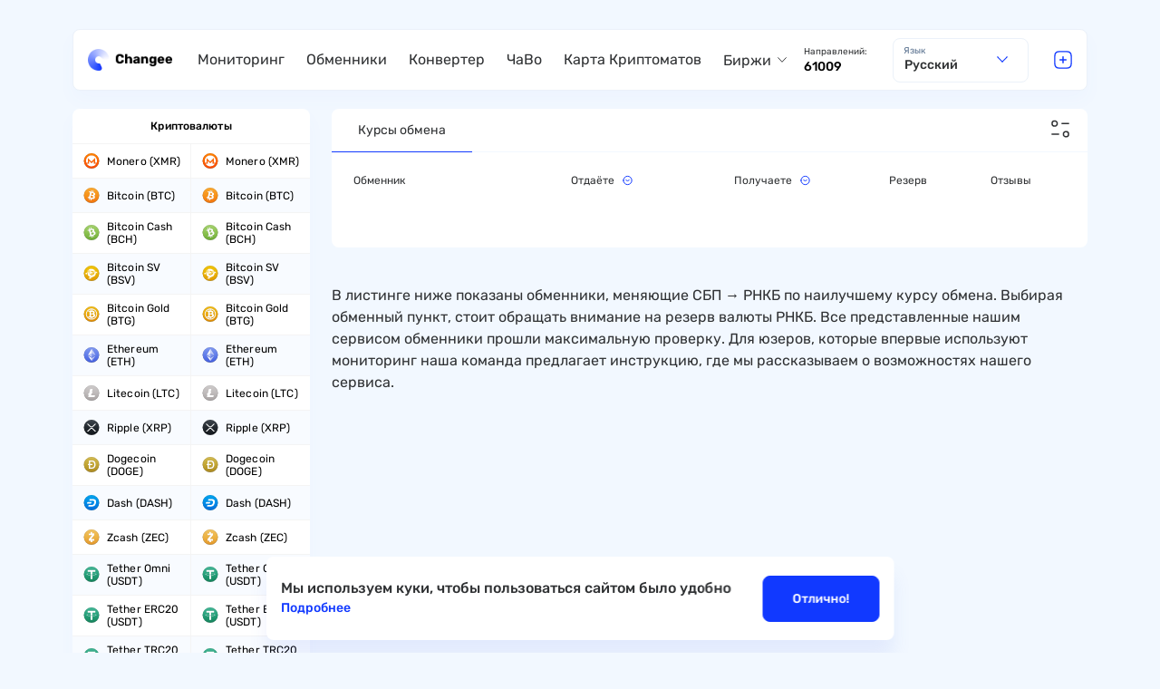

--- FILE ---
content_type: text/html; charset=UTF-8
request_url: https://changee.io/ru/sbp-to-rnkb
body_size: 14251
content:
<!DOCTYPE html>
<html lang="ru"><head>
    <meta charset="UTF-8">
<meta name="viewport" content="width=device-width, initial-scale=1, maximum-scale=1, shrink-to-fit=no">
<meta http-equiv="x-ua-compatible" content="ie=edge">
<base href="https://changee.io/">
<link rel="canonical" href="https://changee.io/ru/sbp-to-rnkb">
<!-- Glider CSS -->
<link rel="stylesheet" href="https://changee.io/static/css/include/glider.min.css">

<!-- Bootstrap Grid CSS -->
<link rel="stylesheet" href="https://changee.io/static/css/include/bootstrap-grid.min.css">
<link rel="stylesheet" href="https://changee.io/static/css/include/nice-select2.css">

<!-- Styles -->
<link rel="stylesheet" href="https://cdn.jsdelivr.net/gh/englishextra/img-lightbox@0.1.8/css/img-lightbox.min.css">
<link rel="stylesheet" href="https://changee.io/static/css/app.min.css?4703f64792e7fa9312c6196c0beca62f">
<title>Обмен СБП на РНКБ</title>
<meta name="description" content="Обменные пункты, совершающие обмен криптовалюты СБП на РНКБ по самым выгодным курсам. Наиболее выгодные и надежные обменники, совершающие обмен по направлению СБП → РНКБ быстро и безопасно">

<meta name="robots" content="index,follow">
<meta http-equiv="x-dns-prefetch-control" content="on">

<link rel="manifest" href="https://changee.io/manifest.json">

<!-- favicon -->
<link rel="apple-touch-icon" sizes="180x180" href="https://changee.io/static/images/dest/favicon/apple-touch-icon.png">
<link rel="icon" type="image/png" sizes="32x32" href="https://changee.io/static/images/dest/favicon/favicon-32x32.png">
<link rel="icon" type="image/png" sizes="16x16" href="https://changee.io/static/images/dest/favicon/favicon-16x16.png">
<link rel="mask-icon" href="https://changee.io/static/images/dest/favicon/safari-pinned-tab.svg" color="#292d4e">
<link rel="shortcut icon" href="https://changee.io/static/images/dest/favicon/favicon.ico">
<!-- app -->
<meta name="apple-mobile-web-app-title" content="changee.io">
<meta name="apple-mobile-web-app-capable" content="yes">
<meta name="apple-mobile-web-app-status-bar-style" content="white">
<meta name="application-name" content="changee.io">
<meta name="msapplication-TileColor" content="#000">
<meta name="msapplication-navbutton-color" content="#1139ff">
<meta name="msapplication-starturl" content="/">
<meta name="theme-color" content="#f2f8ff">
<meta name="mobile-web-app-capable" content="yes">
<meta name="author" content="changee.io">
<meta name="language" content="ru">
<!-- open graph -->
<meta property="og:url" content="https://changee.io/ru/sbp-to-rnkb">
<meta property="og:type" content="">
<meta property="og:title" content="Обмен СБП на РНКБ">
<meta property="og:image:width" content="1280">
<meta property="og:image:height" content="720">
<meta property="og:description" content="Обменные пункты, совершающие обмен криптовалюты СБП на РНКБ по самым выгодным курсам. Наиболее выгодные и надежные обменники, совершающие обмен по направлению СБП → РНКБ быстро и безопасно">
<meta property="og:site_name" content="changee.io">
<meta property="og:locale" content="ru">
<!-- twitter -->
<meta property="twitter:card" content="summary_large_image">
<meta property="twitter:title" content="Обмен СБП на РНКБ">
<meta property="twitter:description" content="Обменные пункты, совершающие обмен криптовалюты СБП на РНКБ по самым выгодным курсам. Наиболее выгодные и надежные обменники, совершающие обмен по направлению СБП → РНКБ быстро и безопасно">
<meta property="twitter:creator" content="@change">
<meta property="twitter:site" content="@change">
<meta property="twitter:image" content="https://changee.io/">
<!-- dublin core -->
<meta name="DC.Title" content="Обмен СБП на РНКБ">
<meta name="DC.Creator" content="changee.io">
<meta name="DC.Description" content="Обменные пункты, совершающие обмен криптовалюты СБП на РНКБ по самым выгодным курсам. Наиболее выгодные и надежные обменники, совершающие обмен по направлению СБП → РНКБ быстро и безопасно">
<meta name="DC.Publisher" content="changee.io">
<meta name="DC.Contributor" content="changee.io">
<meta name="DC.Date" content=" 1970-01-01">
<meta name="DC.Type" content="Text">
<meta name="DC.Format" content="text/html">
<meta name="DC.Identifier" content="https://changee.io/ru/sbp-to-rnkb">
<meta name="DC.Language" content="ru">
<meta name="DC.Coverage" content="World">
<meta name="DC.Rights" content="changee.io">
<meta property="article:published_time" content="1970-01-01T03:00:00">
<meta property="article:modified_time" content="1970-01-01T03:00:00">

<link rel="stylesheet" href="/assets/components/ajaxform/css/default.css" type="text/css">
</head>

<body>
<header class="header " id="header">
    <div class="container">
        <div class="header__inner">
            <div class="header__left">
                <button type="button" class="header__burger no-xl md" id="menuToggle">
                    <span></span>
                </button>
                <a href="/ru/" class="header__logo">
                    <picture decoding="async">
                        <source type="image/webp" srcset="https://changee.io/static/images/dest/header/logo.webp">
                        <img width="118" height="30" loading="lazy" src="https://changee.io/static/images/dest/header/logo.png" alt="Change" title="Change">
                    </picture>

                </a>
            </div>
            <div class="header__center">
                <!-- Nav -->
                <nav class="nav">
                    <nav class="nav">
    
    <ul class="nav__list">
        
<li class="nav__item ">
    <a href="https://changee.io/ru/" class="nav__link first">Мониторинг</a>
    
    </li>
<li class="nav__item ">
    <a href="https://changee.io/ru/exchangers" class="nav__link ">Обменники</a>
    
    </li>
<li class="nav__item ">
    <a href="https://changee.io/ru/converter" class="nav__link ">Конвертер</a>
    
    </li>
<li class="nav__item ">
    <a href="https://changee.io/ru/faq" class="nav__link ">ЧаВо</a>
    
    </li>
<li class="nav__item ">
    <a href="https://changee.io/ru/atm" class="nav__link ">Карта Криптоматов</a>
    
    </li>
<li class="nav__item nav__item--depth">
    <a href="https://changee.io/ru/kriptobirzhi-prinimayushie-rossiyskie-rubli/" class="nav__link last">Биржи</a>
    
    <div class="nav__inner">
    <ul class="nav__inner-list">
      
<li class="nav__item-inner">
    <a href="https://changee.io/ru/kak-i-gde-kupit-usdt" class="nav__link first">Как купить USDT в России</a>
</li>
<li class="nav__item-inner">
    <a href="https://changee.io/ru/kak-i-gde-kupit-bitcoin" class="nav__link ">Купить Биткоин</a>
</li>
<li class="nav__item-inner">
    <a href="https://changee.io/ru/kak-kypit-memkoiny" class="nav__link last">Как купить мемкоины</a>
</li>  
    </ul>
</div></li>    </ul>
</nav>                </nav>
                <!-- Nav END -->

                <div class="header__center__wrapper">
                    <div class="header__info">
                        <div class="header__info__item">
                            <div class="header__info__title">
                                                                    Направлений:
                                                            </div>
                            <div class="header__info__value">
                                61009                            </div>
                        </div>
                    </div>

                    <div class="header__wrapper">
                        <span class="exchange__select__supt__title">
                                                              Язык
                                                     </span>
                        <select name="languages" id="languages" class="custom-select header__select" onchange="location = this.value;">
                            <option value="http://changee.io/sbp-to-rnkb">English</option><option value="http://changee.io/ru/sbp-to-rnkb" selected>Русский</option>                        </select>
                    </div>
                </div>


            </div>
            <div class="header__right">
                <button type="button" class="header__add__btn" data-popup="#popupAddition">
                    <img loading="lazy" src="https://changee.io/static/images/dest/header/add.svg" alt="add" title="add">
                </button>
            </div>
        </div>
    </div>
</header>

<input type="hidden" id="locale" value="ru">


<main class="main">

    <div class="main__inner">
        <div class="container">
            <div class="row">
                <div class="main__col col-3 no-md">
                    <div class="sidebar">
        
<div class="sidebar-currencies">
    <div class="sidebar-currencies__wrrapper">
        <div class="sidebar-currencies__block">
            <div class="sidebar-currencies__head">
                Криптовалюты            </div>
            <div class="sidebar-currencies__list">
                <a href="monero" class="sidebar-currencies__link" rel="nofollow">
    <img width="18" height="18" src="https://changee.io/static/images/dest/crypto-icons/icon/xmr.svg" alt="Monero" title="Monero" class="sidebar-currencies__icon" loading="lazy">
    <span class="sidebar-currencies__text">Monero (XMR)</span>
</a>

<a href="monero" class="sidebar-currencies__link" rel="nofollow">
    <img width="18" height="18" src="https://changee.io/static/images/dest/crypto-icons/icon/xmr.svg" alt="Monero" title="Monero" class="sidebar-currencies__icon" loading="lazy">
    <span class="sidebar-currencies__text">Monero (XMR)</span>
</a>
<a href="bitcoin" class="sidebar-currencies__link" rel="nofollow">
    <img width="18" height="18" src="https://changee.io/static/images/dest/crypto-icons/icon/btc.svg" alt="Bitcoin" title="Bitcoin" class="sidebar-currencies__icon" loading="lazy">
    <span class="sidebar-currencies__text">Bitcoin (BTC)</span>
</a>

<a href="bitcoin" class="sidebar-currencies__link" rel="nofollow">
    <img width="18" height="18" src="https://changee.io/static/images/dest/crypto-icons/icon/btc.svg" alt="Bitcoin" title="Bitcoin" class="sidebar-currencies__icon" loading="lazy">
    <span class="sidebar-currencies__text">Bitcoin (BTC)</span>
</a>
<a href="bitcoin-cash" class="sidebar-currencies__link" rel="nofollow">
    <img width="18" height="18" src="https://changee.io/static/images/dest/crypto-icons/icon/bch.svg" alt="Bitcoin Cash" title="Bitcoin Cash" class="sidebar-currencies__icon" loading="lazy">
    <span class="sidebar-currencies__text">Bitcoin Cash (BCH)</span>
</a>

<a href="bitcoin-cash" class="sidebar-currencies__link" rel="nofollow">
    <img width="18" height="18" src="https://changee.io/static/images/dest/crypto-icons/icon/bch.svg" alt="Bitcoin Cash" title="Bitcoin Cash" class="sidebar-currencies__icon" loading="lazy">
    <span class="sidebar-currencies__text">Bitcoin Cash (BCH)</span>
</a>
<a href="bitcoin-sv" class="sidebar-currencies__link" rel="nofollow">
    <img width="18" height="18" src="https://changee.io/static/images/dest/crypto-icons/icon/bsv.svg" alt="Bitcoin SV" title="Bitcoin SV" class="sidebar-currencies__icon" loading="lazy">
    <span class="sidebar-currencies__text">Bitcoin SV (BSV)</span>
</a>

<a href="bitcoin-sv" class="sidebar-currencies__link" rel="nofollow">
    <img width="18" height="18" src="https://changee.io/static/images/dest/crypto-icons/icon/bsv.svg" alt="Bitcoin SV" title="Bitcoin SV" class="sidebar-currencies__icon" loading="lazy">
    <span class="sidebar-currencies__text">Bitcoin SV (BSV)</span>
</a>
<a href="bitcoin-gold" class="sidebar-currencies__link" rel="nofollow">
    <img width="18" height="18" src="https://changee.io/static/images/dest/crypto-icons/icon/btg.svg" alt="Bitcoin Gold" title="Bitcoin Gold" class="sidebar-currencies__icon" loading="lazy">
    <span class="sidebar-currencies__text">Bitcoin Gold (BTG)</span>
</a>

<a href="bitcoin-gold" class="sidebar-currencies__link" rel="nofollow">
    <img width="18" height="18" src="https://changee.io/static/images/dest/crypto-icons/icon/btg.svg" alt="Bitcoin Gold" title="Bitcoin Gold" class="sidebar-currencies__icon" loading="lazy">
    <span class="sidebar-currencies__text">Bitcoin Gold (BTG)</span>
</a>
<a href="ethereum" class="sidebar-currencies__link" rel="nofollow">
    <img width="18" height="18" src="https://changee.io/static/images/dest/crypto-icons/icon/eth.svg" alt="Ethereum" title="Ethereum" class="sidebar-currencies__icon" loading="lazy">
    <span class="sidebar-currencies__text">Ethereum (ETH)</span>
</a>

<a href="ethereum" class="sidebar-currencies__link" rel="nofollow">
    <img width="18" height="18" src="https://changee.io/static/images/dest/crypto-icons/icon/eth.svg" alt="Ethereum" title="Ethereum" class="sidebar-currencies__icon" loading="lazy">
    <span class="sidebar-currencies__text">Ethereum (ETH)</span>
</a>
<a href="litecoin" class="sidebar-currencies__link" rel="nofollow">
    <img width="18" height="18" src="https://changee.io/static/images/dest/crypto-icons/icon/ltc.svg" alt="Litecoin" title="Litecoin" class="sidebar-currencies__icon" loading="lazy">
    <span class="sidebar-currencies__text">Litecoin (LTC)</span>
</a>

<a href="litecoin" class="sidebar-currencies__link" rel="nofollow">
    <img width="18" height="18" src="https://changee.io/static/images/dest/crypto-icons/icon/ltc.svg" alt="Litecoin" title="Litecoin" class="sidebar-currencies__icon" loading="lazy">
    <span class="sidebar-currencies__text">Litecoin (LTC)</span>
</a>
<a href="ripple" class="sidebar-currencies__link" rel="nofollow">
    <img width="18" height="18" src="https://changee.io/static/images/dest/crypto-icons/icon/xrp.svg" alt="Ripple" title="Ripple" class="sidebar-currencies__icon" loading="lazy">
    <span class="sidebar-currencies__text">Ripple (XRP)</span>
</a>

<a href="ripple" class="sidebar-currencies__link" rel="nofollow">
    <img width="18" height="18" src="https://changee.io/static/images/dest/crypto-icons/icon/xrp.svg" alt="Ripple" title="Ripple" class="sidebar-currencies__icon" loading="lazy">
    <span class="sidebar-currencies__text">Ripple (XRP)</span>
</a>
<a href="dogecoin" class="sidebar-currencies__link" rel="nofollow">
    <img width="18" height="18" src="https://changee.io/static/images/dest/crypto-icons/icon/doge.svg" alt="Dogecoin" title="Dogecoin" class="sidebar-currencies__icon" loading="lazy">
    <span class="sidebar-currencies__text">Dogecoin (DOGE)</span>
</a>

<a href="dogecoin" class="sidebar-currencies__link" rel="nofollow">
    <img width="18" height="18" src="https://changee.io/static/images/dest/crypto-icons/icon/doge.svg" alt="Dogecoin" title="Dogecoin" class="sidebar-currencies__icon" loading="lazy">
    <span class="sidebar-currencies__text">Dogecoin (DOGE)</span>
</a>
<a href="dash" class="sidebar-currencies__link" rel="nofollow">
    <img width="18" height="18" src="https://changee.io/static/images/dest/crypto-icons/icon/dash.svg" alt="Dash" title="Dash" class="sidebar-currencies__icon" loading="lazy">
    <span class="sidebar-currencies__text">Dash (DASH)</span>
</a>

<a href="dash" class="sidebar-currencies__link" rel="nofollow">
    <img width="18" height="18" src="https://changee.io/static/images/dest/crypto-icons/icon/dash.svg" alt="Dash" title="Dash" class="sidebar-currencies__icon" loading="lazy">
    <span class="sidebar-currencies__text">Dash (DASH)</span>
</a>
<a href="zcash" class="sidebar-currencies__link" rel="nofollow">
    <img width="18" height="18" src="https://changee.io/static/images/dest/crypto-icons/icon/zec.svg" alt="Zcash" title="Zcash" class="sidebar-currencies__icon" loading="lazy">
    <span class="sidebar-currencies__text">Zcash (ZEC)</span>
</a>

<a href="zcash" class="sidebar-currencies__link" rel="nofollow">
    <img width="18" height="18" src="https://changee.io/static/images/dest/crypto-icons/icon/zec.svg" alt="Zcash" title="Zcash" class="sidebar-currencies__icon" loading="lazy">
    <span class="sidebar-currencies__text">Zcash (ZEC)</span>
</a>
<a href="tether-omni" class="sidebar-currencies__link" rel="nofollow">
    <img width="18" height="18" src="https://changee.io/static/images/dest/crypto-icons/icon/usdt.svg" alt="Tether Omni" title="Tether Omni" class="sidebar-currencies__icon" loading="lazy">
    <span class="sidebar-currencies__text">Tether Omni (USDT)</span>
</a>

<a href="tether-omni" class="sidebar-currencies__link" rel="nofollow">
    <img width="18" height="18" src="https://changee.io/static/images/dest/crypto-icons/icon/usdt.svg" alt="Tether Omni" title="Tether Omni" class="sidebar-currencies__icon" loading="lazy">
    <span class="sidebar-currencies__text">Tether Omni (USDT)</span>
</a>
<a href="tether-erc20" class="sidebar-currencies__link" rel="nofollow">
    <img width="18" height="18" src="https://changee.io/static/images/dest/crypto-icons/icon/usdt.svg" alt="Tether ERC20" title="Tether ERC20" class="sidebar-currencies__icon" loading="lazy">
    <span class="sidebar-currencies__text">Tether ERC20 (USDT)</span>
</a>

<a href="tether-erc20" class="sidebar-currencies__link" rel="nofollow">
    <img width="18" height="18" src="https://changee.io/static/images/dest/crypto-icons/icon/usdt.svg" alt="Tether ERC20" title="Tether ERC20" class="sidebar-currencies__icon" loading="lazy">
    <span class="sidebar-currencies__text">Tether ERC20 (USDT)</span>
</a>
<a href="tether-trc20" class="sidebar-currencies__link" rel="nofollow">
    <img width="18" height="18" src="https://changee.io/static/images/dest/crypto-icons/icon/usdt.svg" alt="Tether TRC20" title="Tether TRC20" class="sidebar-currencies__icon" loading="lazy">
    <span class="sidebar-currencies__text">Tether TRC20 (USDT)</span>
</a>

<a href="tether-trc20" class="sidebar-currencies__link" rel="nofollow">
    <img width="18" height="18" src="https://changee.io/static/images/dest/crypto-icons/icon/usdt.svg" alt="Tether TRC20" title="Tether TRC20" class="sidebar-currencies__icon" loading="lazy">
    <span class="sidebar-currencies__text">Tether TRC20 (USDT)</span>
</a>
<a href="tether-bep20" class="sidebar-currencies__link" rel="nofollow">
    <img width="18" height="18" src="https://changee.io/static/images/dest/crypto-icons/icon/usdt.svg" alt="Tether BEP20" title="Tether BEP20" class="sidebar-currencies__icon" loading="lazy">
    <span class="sidebar-currencies__text">Tether BEP20 (USDT)</span>
</a>

<a href="tether-bep20" class="sidebar-currencies__link" rel="nofollow">
    <img width="18" height="18" src="https://changee.io/static/images/dest/crypto-icons/icon/usdt.svg" alt="Tether BEP20" title="Tether BEP20" class="sidebar-currencies__icon" loading="lazy">
    <span class="sidebar-currencies__text">Tether BEP20 (USDT)</span>
</a>
<a href="usd-coin" class="sidebar-currencies__link" rel="nofollow">
    <img width="18" height="18" src="https://changee.io/static/images/dest/crypto-icons/icon/usdc.svg" alt="USD Coin" title="USD Coin" class="sidebar-currencies__icon" loading="lazy">
    <span class="sidebar-currencies__text">USD Coin (USDC)</span>
</a>

<a href="usd-coin" class="sidebar-currencies__link" rel="nofollow">
    <img width="18" height="18" src="https://changee.io/static/images/dest/crypto-icons/icon/usdc.svg" alt="USD Coin" title="USD Coin" class="sidebar-currencies__icon" loading="lazy">
    <span class="sidebar-currencies__text">USD Coin (USDC)</span>
</a>
<a href="trueusd" class="sidebar-currencies__link" rel="nofollow">
    <img width="18" height="18" src="https://changee.io/static/images/dest/crypto-icons/icon/tusd.svg" alt="TrueUSD" title="TrueUSD" class="sidebar-currencies__icon" loading="lazy">
    <span class="sidebar-currencies__text">TrueUSD (TUSD)</span>
</a>

<a href="trueusd" class="sidebar-currencies__link" rel="nofollow">
    <img width="18" height="18" src="https://changee.io/static/images/dest/crypto-icons/icon/tusd.svg" alt="TrueUSD" title="TrueUSD" class="sidebar-currencies__icon" loading="lazy">
    <span class="sidebar-currencies__text">TrueUSD (TUSD)</span>
</a>
<a href="dai" class="sidebar-currencies__link" rel="nofollow">
    <img width="18" height="18" src="https://changee.io/static/images/dest/crypto-icons/icon/dai.svg" alt="Dai" title="Dai" class="sidebar-currencies__icon" loading="lazy">
    <span class="sidebar-currencies__text">Dai (DAI)</span>
</a>

<a href="dai" class="sidebar-currencies__link" rel="nofollow">
    <img width="18" height="18" src="https://changee.io/static/images/dest/crypto-icons/icon/dai.svg" alt="Dai" title="Dai" class="sidebar-currencies__icon" loading="lazy">
    <span class="sidebar-currencies__text">Dai (DAI)</span>
</a>
<a href="binance-usd" class="sidebar-currencies__link" rel="nofollow">
    <img width="18" height="18" src="https://changee.io/static/images/dest/crypto-icons/icon/busd.svg" alt="Binance USD" title="Binance USD" class="sidebar-currencies__icon" loading="lazy">
    <span class="sidebar-currencies__text">Binance USD (BUSD)</span>
</a>

<a href="binance-usd" class="sidebar-currencies__link" rel="nofollow">
    <img width="18" height="18" src="https://changee.io/static/images/dest/crypto-icons/icon/busd.svg" alt="Binance USD" title="Binance USD" class="sidebar-currencies__icon" loading="lazy">
    <span class="sidebar-currencies__text">Binance USD (BUSD)</span>
</a>
<a href="nem" class="sidebar-currencies__link" rel="nofollow">
    <img width="18" height="18" src="https://changee.io/static/images/dest/crypto-icons/icon/xem.svg" alt="NEM" title="NEM" class="sidebar-currencies__icon" loading="lazy">
    <span class="sidebar-currencies__text">NEM (XEM)</span>
</a>

<a href="nem" class="sidebar-currencies__link" rel="nofollow">
    <img width="18" height="18" src="https://changee.io/static/images/dest/crypto-icons/icon/xem.svg" alt="NEM" title="NEM" class="sidebar-currencies__icon" loading="lazy">
    <span class="sidebar-currencies__text">NEM (XEM)</span>
</a>
<a href="augur" class="sidebar-currencies__link" rel="nofollow">
    <img width="18" height="18" src="https://changee.io/static/images/dest/crypto-icons/icon/rep.svg" alt="Augur" title="Augur" class="sidebar-currencies__icon" loading="lazy">
    <span class="sidebar-currencies__text">Augur (REP)</span>
</a>

<a href="augur" class="sidebar-currencies__link" rel="nofollow">
    <img width="18" height="18" src="https://changee.io/static/images/dest/crypto-icons/icon/rep.svg" alt="Augur" title="Augur" class="sidebar-currencies__icon" loading="lazy">
    <span class="sidebar-currencies__text">Augur (REP)</span>
</a>
<a href="neo" class="sidebar-currencies__link" rel="nofollow">
    <img width="18" height="18" src="https://changee.io/static/images/dest/crypto-icons/icon/neo.svg" alt="NEO" title="NEO" class="sidebar-currencies__icon" loading="lazy">
    <span class="sidebar-currencies__text">NEO (NEO)</span>
</a>

<a href="neo" class="sidebar-currencies__link" rel="nofollow">
    <img width="18" height="18" src="https://changee.io/static/images/dest/crypto-icons/icon/neo.svg" alt="NEO" title="NEO" class="sidebar-currencies__icon" loading="lazy">
    <span class="sidebar-currencies__text">NEO (NEO)</span>
</a>
<a href="eos" class="sidebar-currencies__link" rel="nofollow">
    <img width="18" height="18" src="https://changee.io/static/images/dest/crypto-icons/icon/eos.svg" alt="EOS" title="EOS" class="sidebar-currencies__icon" loading="lazy">
    <span class="sidebar-currencies__text">EOS (EOS)</span>
</a>

<a href="eos" class="sidebar-currencies__link" rel="nofollow">
    <img width="18" height="18" src="https://changee.io/static/images/dest/crypto-icons/icon/eos.svg" alt="EOS" title="EOS" class="sidebar-currencies__icon" loading="lazy">
    <span class="sidebar-currencies__text">EOS (EOS)</span>
</a>
<a href="iota" class="sidebar-currencies__link" rel="nofollow">
    <img width="18" height="18" src="https://changee.io/static/images/dest/crypto-icons/icon/miota.svg" alt="IOTA" title="IOTA" class="sidebar-currencies__icon" loading="lazy">
    <span class="sidebar-currencies__text">IOTA (MIOTA)</span>
</a>

<a href="iota" class="sidebar-currencies__link" rel="nofollow">
    <img width="18" height="18" src="https://changee.io/static/images/dest/crypto-icons/icon/miota.svg" alt="IOTA" title="IOTA" class="sidebar-currencies__icon" loading="lazy">
    <span class="sidebar-currencies__text">IOTA (MIOTA)</span>
</a>
<a href="lisk" class="sidebar-currencies__link" rel="nofollow">
    <img width="18" height="18" src="https://changee.io/static/images/dest/crypto-icons/icon/lsk.svg" alt="Lisk" title="Lisk" class="sidebar-currencies__icon" loading="lazy">
    <span class="sidebar-currencies__text">Lisk (LSK)</span>
</a>

<a href="lisk" class="sidebar-currencies__link" rel="nofollow">
    <img width="18" height="18" src="https://changee.io/static/images/dest/crypto-icons/icon/lsk.svg" alt="Lisk" title="Lisk" class="sidebar-currencies__icon" loading="lazy">
    <span class="sidebar-currencies__text">Lisk (LSK)</span>
</a>
<a href="cardano" class="sidebar-currencies__link" rel="nofollow">
    <img width="18" height="18" src="https://changee.io/static/images/dest/crypto-icons/icon/ada.svg" alt="Cardano" title="Cardano" class="sidebar-currencies__icon" loading="lazy">
    <span class="sidebar-currencies__text">Cardano (ADA)</span>
</a>

<a href="cardano" class="sidebar-currencies__link" rel="nofollow">
    <img width="18" height="18" src="https://changee.io/static/images/dest/crypto-icons/icon/ada.svg" alt="Cardano" title="Cardano" class="sidebar-currencies__icon" loading="lazy">
    <span class="sidebar-currencies__text">Cardano (ADA)</span>
</a>
<a href="stellar" class="sidebar-currencies__link" rel="nofollow">
    <img width="18" height="18" src="https://changee.io/static/images/dest/crypto-icons/icon/xlm.svg" alt="Stellar" title="Stellar" class="sidebar-currencies__icon" loading="lazy">
    <span class="sidebar-currencies__text">Stellar (XLM)</span>
</a>

<a href="stellar" class="sidebar-currencies__link" rel="nofollow">
    <img width="18" height="18" src="https://changee.io/static/images/dest/crypto-icons/icon/xlm.svg" alt="Stellar" title="Stellar" class="sidebar-currencies__icon" loading="lazy">
    <span class="sidebar-currencies__text">Stellar (XLM)</span>
</a>
<a href="tron" class="sidebar-currencies__link" rel="nofollow">
    <img width="18" height="18" src="https://changee.io/static/images/dest/crypto-icons/icon/trx.svg" alt="TRON" title="TRON" class="sidebar-currencies__icon" loading="lazy">
    <span class="sidebar-currencies__text">TRON (TRX)</span>
</a>

<a href="tron" class="sidebar-currencies__link" rel="nofollow">
    <img width="18" height="18" src="https://changee.io/static/images/dest/crypto-icons/icon/trx.svg" alt="TRON" title="TRON" class="sidebar-currencies__icon" loading="lazy">
    <span class="sidebar-currencies__text">TRON (TRX)</span>
</a>
<a href="waves" class="sidebar-currencies__link" rel="nofollow">
    <img width="18" height="18" src="https://changee.io/static/images/dest/crypto-icons/icon/waves.svg" alt="Waves" title="Waves" class="sidebar-currencies__icon" loading="lazy">
    <span class="sidebar-currencies__text">Waves (WAVES)</span>
</a>

<a href="waves" class="sidebar-currencies__link" rel="nofollow">
    <img width="18" height="18" src="https://changee.io/static/images/dest/crypto-icons/icon/waves.svg" alt="Waves" title="Waves" class="sidebar-currencies__icon" loading="lazy">
    <span class="sidebar-currencies__text">Waves (WAVES)</span>
</a>
<a href="verge" class="sidebar-currencies__link" rel="nofollow">
    <img width="18" height="18" src="https://changee.io/static/images/dest/crypto-icons/icon/xvg.svg" alt="Verge" title="Verge" class="sidebar-currencies__icon" loading="lazy">
    <span class="sidebar-currencies__text">Verge (XVG)</span>
</a>

<a href="verge" class="sidebar-currencies__link" rel="nofollow">
    <img width="18" height="18" src="https://changee.io/static/images/dest/crypto-icons/icon/xvg.svg" alt="Verge" title="Verge" class="sidebar-currencies__icon" loading="lazy">
    <span class="sidebar-currencies__text">Verge (XVG)</span>
</a>
<a href="0x" class="sidebar-currencies__link" rel="nofollow">
    <img width="18" height="18" src="https://changee.io/static/images/dest/crypto-icons/icon/zrx.svg" alt="0x" title="0x" class="sidebar-currencies__icon" loading="lazy">
    <span class="sidebar-currencies__text">0x (ZRX)</span>
</a>

<a href="0x" class="sidebar-currencies__link" rel="nofollow">
    <img width="18" height="18" src="https://changee.io/static/images/dest/crypto-icons/icon/zrx.svg" alt="0x" title="0x" class="sidebar-currencies__icon" loading="lazy">
    <span class="sidebar-currencies__text">0x (ZRX)</span>
</a>
<a href="binance-coin" class="sidebar-currencies__link" rel="nofollow">
    <img width="18" height="18" src="https://changee.io/static/images/dest/crypto-icons/icon/bnb.svg" alt="Binance Coin" title="Binance Coin" class="sidebar-currencies__icon" loading="lazy">
    <span class="sidebar-currencies__text">Binance Coin (BNB)</span>
</a>

<a href="binance-coin" class="sidebar-currencies__link" rel="nofollow">
    <img width="18" height="18" src="https://changee.io/static/images/dest/crypto-icons/icon/bnb.svg" alt="Binance Coin" title="Binance Coin" class="sidebar-currencies__icon" loading="lazy">
    <span class="sidebar-currencies__text">Binance Coin (BNB)</span>
</a>
<a href="icon" class="sidebar-currencies__link" rel="nofollow">
    <img width="18" height="18" src="https://changee.io/static/images/dest/crypto-icons/icon/icx.svg" alt="ICON" title="ICON" class="sidebar-currencies__icon" loading="lazy">
    <span class="sidebar-currencies__text">ICON (ICX)</span>
</a>

<a href="icon" class="sidebar-currencies__link" rel="nofollow">
    <img width="18" height="18" src="https://changee.io/static/images/dest/crypto-icons/icon/icx.svg" alt="ICON" title="ICON" class="sidebar-currencies__icon" loading="lazy">
    <span class="sidebar-currencies__text">ICON (ICX)</span>
</a>
<a href="komodo" class="sidebar-currencies__link" rel="nofollow">
    <img width="18" height="18" src="https://changee.io/static/images/dest/crypto-icons/icon/kmd.svg" alt="Komodo" title="Komodo" class="sidebar-currencies__icon" loading="lazy">
    <span class="sidebar-currencies__text">Komodo (KMD)</span>
</a>

<a href="komodo" class="sidebar-currencies__link" rel="nofollow">
    <img width="18" height="18" src="https://changee.io/static/images/dest/crypto-icons/icon/kmd.svg" alt="Komodo" title="Komodo" class="sidebar-currencies__icon" loading="lazy">
    <span class="sidebar-currencies__text">Komodo (KMD)</span>
</a>
<a href="bittorrent" class="sidebar-currencies__link" rel="nofollow">
    <img width="18" height="18" src="https://changee.io/static/images/dest/crypto-icons/icon/btt.svg" alt="BitTorrent" title="BitTorrent" class="sidebar-currencies__icon" loading="lazy">
    <span class="sidebar-currencies__text">BitTorrent (BTT)</span>
</a>

<a href="bittorrent" class="sidebar-currencies__link" rel="nofollow">
    <img width="18" height="18" src="https://changee.io/static/images/dest/crypto-icons/icon/btt.svg" alt="BitTorrent" title="BitTorrent" class="sidebar-currencies__icon" loading="lazy">
    <span class="sidebar-currencies__text">BitTorrent (BTT)</span>
</a>
<a href="bat" class="sidebar-currencies__link" rel="nofollow">
    <img width="18" height="18" src="https://changee.io/static/images/dest/crypto-icons/icon/bat.svg" alt="BAT" title="BAT" class="sidebar-currencies__icon" loading="lazy">
    <span class="sidebar-currencies__text">BAT (BAT)</span>
</a>

<a href="bat" class="sidebar-currencies__link" rel="nofollow">
    <img width="18" height="18" src="https://changee.io/static/images/dest/crypto-icons/icon/bat.svg" alt="BAT" title="BAT" class="sidebar-currencies__icon" loading="lazy">
    <span class="sidebar-currencies__text">BAT (BAT)</span>
</a>
<a href="ontology" class="sidebar-currencies__link" rel="nofollow">
    <img width="18" height="18" src="https://changee.io/static/images/dest/crypto-icons/icon/ont.svg" alt="Ontology" title="Ontology" class="sidebar-currencies__icon" loading="lazy">
    <span class="sidebar-currencies__text">Ontology (ONT)</span>
</a>

<a href="ontology" class="sidebar-currencies__link" rel="nofollow">
    <img width="18" height="18" src="https://changee.io/static/images/dest/crypto-icons/icon/ont.svg" alt="Ontology" title="Ontology" class="sidebar-currencies__icon" loading="lazy">
    <span class="sidebar-currencies__text">Ontology (ONT)</span>
</a>
<a href="qtum" class="sidebar-currencies__link" rel="nofollow">
    <img width="18" height="18" src="https://changee.io/static/images/dest/crypto-icons/icon/qtum.svg" alt="Qtum" title="Qtum" class="sidebar-currencies__icon" loading="lazy">
    <span class="sidebar-currencies__text">Qtum (QTUM)</span>
</a>

<a href="qtum" class="sidebar-currencies__link" rel="nofollow">
    <img width="18" height="18" src="https://changee.io/static/images/dest/crypto-icons/icon/qtum.svg" alt="Qtum" title="Qtum" class="sidebar-currencies__icon" loading="lazy">
    <span class="sidebar-currencies__text">Qtum (QTUM)</span>
</a>
<a href="chainlink" class="sidebar-currencies__link" rel="nofollow">
    <img width="18" height="18" src="https://changee.io/static/images/dest/crypto-icons/icon/link.svg" alt="Chainlink" title="Chainlink" class="sidebar-currencies__icon" loading="lazy">
    <span class="sidebar-currencies__text">Chainlink (LINK)</span>
</a>

<a href="chainlink" class="sidebar-currencies__link" rel="nofollow">
    <img width="18" height="18" src="https://changee.io/static/images/dest/crypto-icons/icon/link.svg" alt="Chainlink" title="Chainlink" class="sidebar-currencies__icon" loading="lazy">
    <span class="sidebar-currencies__text">Chainlink (LINK)</span>
</a>
<a href="cosmos" class="sidebar-currencies__link" rel="nofollow">
    <img width="18" height="18" src="https://changee.io/static/images/dest/crypto-icons/icon/atom.svg" alt="Cosmos" title="Cosmos" class="sidebar-currencies__icon" loading="lazy">
    <span class="sidebar-currencies__text">Cosmos (ATOM)</span>
</a>

<a href="cosmos" class="sidebar-currencies__link" rel="nofollow">
    <img width="18" height="18" src="https://changee.io/static/images/dest/crypto-icons/icon/atom.svg" alt="Cosmos" title="Cosmos" class="sidebar-currencies__icon" loading="lazy">
    <span class="sidebar-currencies__text">Cosmos (ATOM)</span>
</a>
<a href="tezos" class="sidebar-currencies__link" rel="nofollow">
    <img width="18" height="18" src="https://changee.io/static/images/dest/crypto-icons/icon/xtz.svg" alt="Tezos" title="Tezos" class="sidebar-currencies__icon" loading="lazy">
    <span class="sidebar-currencies__text">Tezos (XTZ)</span>
</a>

<a href="tezos" class="sidebar-currencies__link" rel="nofollow">
    <img width="18" height="18" src="https://changee.io/static/images/dest/crypto-icons/icon/xtz.svg" alt="Tezos" title="Tezos" class="sidebar-currencies__icon" loading="lazy">
    <span class="sidebar-currencies__text">Tezos (XTZ)</span>
</a>
<a href="polkadot" class="sidebar-currencies__link" rel="nofollow">
    <img width="18" height="18" src="https://changee.io/static/images/dest/crypto-icons/icon/dot.svg" alt="Polkadot" title="Polkadot" class="sidebar-currencies__icon" loading="lazy">
    <span class="sidebar-currencies__text">Polkadot (DOT)</span>
</a>

<a href="polkadot" class="sidebar-currencies__link" rel="nofollow">
    <img width="18" height="18" src="https://changee.io/static/images/dest/crypto-icons/icon/dot.svg" alt="Polkadot" title="Polkadot" class="sidebar-currencies__icon" loading="lazy">
    <span class="sidebar-currencies__text">Polkadot (DOT)</span>
</a>
<a href="uniswap" class="sidebar-currencies__link" rel="nofollow">
    <img width="18" height="18" src="https://changee.io/static/images/dest/crypto-icons/icon/uni.svg" alt="Uniswap" title="Uniswap" class="sidebar-currencies__icon" loading="lazy">
    <span class="sidebar-currencies__text">Uniswap (UNI)</span>
</a>

<a href="uniswap" class="sidebar-currencies__link" rel="nofollow">
    <img width="18" height="18" src="https://changee.io/static/images/dest/crypto-icons/icon/uni.svg" alt="Uniswap" title="Uniswap" class="sidebar-currencies__icon" loading="lazy">
    <span class="sidebar-currencies__text">Uniswap (UNI)</span>
</a>
<a href="ravencoin" class="sidebar-currencies__link" rel="nofollow">
    <img width="18" height="18" src="https://changee.io/static/images/dest/crypto-icons/icon/rvn.svg" alt="Ravencoin" title="Ravencoin" class="sidebar-currencies__icon" loading="lazy">
    <span class="sidebar-currencies__text">Ravencoin (RVN)</span>
</a>

<a href="ravencoin" class="sidebar-currencies__link" rel="nofollow">
    <img width="18" height="18" src="https://changee.io/static/images/dest/crypto-icons/icon/rvn.svg" alt="Ravencoin" title="Ravencoin" class="sidebar-currencies__icon" loading="lazy">
    <span class="sidebar-currencies__text">Ravencoin (RVN)</span>
</a>
<a href="solana" class="sidebar-currencies__link" rel="nofollow">
    <img width="18" height="18" src="https://changee.io/static/images/dest/crypto-icons/icon/sol.svg" alt="Solana" title="Solana" class="sidebar-currencies__icon" loading="lazy">
    <span class="sidebar-currencies__text">Solana (SOL)</span>
</a>

<a href="solana" class="sidebar-currencies__link" rel="nofollow">
    <img width="18" height="18" src="https://changee.io/static/images/dest/crypto-icons/icon/sol.svg" alt="Solana" title="Solana" class="sidebar-currencies__icon" loading="lazy">
    <span class="sidebar-currencies__text">Solana (SOL)</span>
</a>
<a href="vechain" class="sidebar-currencies__link" rel="nofollow">
    <img width="18" height="18" src="https://changee.io/static/images/dest/crypto-icons/icon/vet.svg" alt="VeChain" title="VeChain" class="sidebar-currencies__icon" loading="lazy">
    <span class="sidebar-currencies__text">VeChain (VET)</span>
</a>

<a href="vechain" class="sidebar-currencies__link" rel="nofollow">
    <img width="18" height="18" src="https://changee.io/static/images/dest/crypto-icons/icon/vet.svg" alt="VeChain" title="VeChain" class="sidebar-currencies__icon" loading="lazy">
    <span class="sidebar-currencies__text">VeChain (VET)</span>
</a>
<a href="shiba-inu" class="sidebar-currencies__link" rel="nofollow">
    <img width="18" height="18" src="https://changee.io/static/images/dest/crypto-icons/icon/shib.svg" alt="Shiba Inu" title="Shiba Inu" class="sidebar-currencies__icon" loading="lazy">
    <span class="sidebar-currencies__text">Shiba Inu (SHIB)</span>
</a>

<a href="shiba-inu" class="sidebar-currencies__link" rel="nofollow">
    <img width="18" height="18" src="https://changee.io/static/images/dest/crypto-icons/icon/shib.svg" alt="Shiba Inu" title="Shiba Inu" class="sidebar-currencies__icon" loading="lazy">
    <span class="sidebar-currencies__text">Shiba Inu (SHIB)</span>
</a>
<a href="decentraland" class="sidebar-currencies__link" rel="nofollow">
    <img width="18" height="18" src="https://changee.io/static/images/dest/crypto-icons/icon/mana.svg" alt="Decentraland" title="Decentraland" class="sidebar-currencies__icon" loading="lazy">
    <span class="sidebar-currencies__text">Decentraland (MANA)</span>
</a>

<a href="decentraland" class="sidebar-currencies__link" rel="nofollow">
    <img width="18" height="18" src="https://changee.io/static/images/dest/crypto-icons/icon/mana.svg" alt="Decentraland" title="Decentraland" class="sidebar-currencies__icon" loading="lazy">
    <span class="sidebar-currencies__text">Decentraland (MANA)</span>
</a>
<a href="maker" class="sidebar-currencies__link" rel="nofollow">
    <img width="18" height="18" src="https://changee.io/static/images/dest/crypto-icons/icon/mkr.svg" alt="Maker" title="Maker" class="sidebar-currencies__icon" loading="lazy">
    <span class="sidebar-currencies__text">Maker (MKR)</span>
</a>

<a href="maker" class="sidebar-currencies__link" rel="nofollow">
    <img width="18" height="18" src="https://changee.io/static/images/dest/crypto-icons/icon/mkr.svg" alt="Maker" title="Maker" class="sidebar-currencies__icon" loading="lazy">
    <span class="sidebar-currencies__text">Maker (MKR)</span>
</a>
<a href="omg-network" class="sidebar-currencies__link" rel="nofollow">
    <img width="18" height="18" src="https://changee.io/static/images/dest/crypto-icons/icon/omg.svg" alt="OMG Network" title="OMG Network" class="sidebar-currencies__icon" loading="lazy">
    <span class="sidebar-currencies__text">OMG Network (OMG)</span>
</a>

<a href="omg-network" class="sidebar-currencies__link" rel="nofollow">
    <img width="18" height="18" src="https://changee.io/static/images/dest/crypto-icons/icon/omg.svg" alt="OMG Network" title="OMG Network" class="sidebar-currencies__icon" loading="lazy">
    <span class="sidebar-currencies__text">OMG Network (OMG)</span>
</a>
<a href="pax-dollar" class="sidebar-currencies__link" rel="nofollow">
    <img width="18" height="18" src="https://changee.io/static/images/dest/crypto-icons/icon/usdp.svg" alt="Pax Dollar" title="Pax Dollar" class="sidebar-currencies__icon" loading="lazy">
    <span class="sidebar-currencies__text">Pax Dollar (USDP)</span>
</a>

<a href="pax-dollar" class="sidebar-currencies__link" rel="nofollow">
    <img width="18" height="18" src="https://changee.io/static/images/dest/crypto-icons/icon/usdp.svg" alt="Pax Dollar" title="Pax Dollar" class="sidebar-currencies__icon" loading="lazy">
    <span class="sidebar-currencies__text">Pax Dollar (USDP)</span>
</a>
<a href="polygon" class="sidebar-currencies__link" rel="nofollow">
    <img width="18" height="18" src="https://changee.io/static/images/dest/crypto-icons/icon/matic.svg" alt="Polygon" title="Polygon" class="sidebar-currencies__icon" loading="lazy">
    <span class="sidebar-currencies__text">Polygon (MATIC)</span>
</a>

<a href="polygon" class="sidebar-currencies__link" rel="nofollow">
    <img width="18" height="18" src="https://changee.io/static/images/dest/crypto-icons/icon/matic.svg" alt="Polygon" title="Polygon" class="sidebar-currencies__icon" loading="lazy">
    <span class="sidebar-currencies__text">Polygon (MATIC)</span>
</a>
<a href="ether-classic" class="sidebar-currencies__link" rel="nofollow">
    <img width="18" height="18" src="https://changee.io/static/images/dest/crypto-icons/icon/etc.svg" alt="Ether Classic" title="Ether Classic" class="sidebar-currencies__icon" loading="lazy">
    <span class="sidebar-currencies__text">Ether Classic (ETC)</span>
</a>

<a href="ether-classic" class="sidebar-currencies__link" rel="nofollow">
    <img width="18" height="18" src="https://changee.io/static/images/dest/crypto-icons/icon/etc.svg" alt="Ether Classic" title="Ether Classic" class="sidebar-currencies__icon" loading="lazy">
    <span class="sidebar-currencies__text">Ether Classic (ETC)</span>
</a>
<a href="ethereum-bep20" class="sidebar-currencies__link" rel="nofollow">
    <img width="18" height="18" src="https://changee.io/static/images/dest/crypto-icons/icon/eth.svg" alt="Ethereum BEP20" title="Ethereum BEP20" class="sidebar-currencies__icon" loading="lazy">
    <span class="sidebar-currencies__text">Ethereum BEP20 (ETH)</span>
</a>

<a href="ethereum-bep20" class="sidebar-currencies__link" rel="nofollow">
    <img width="18" height="18" src="https://changee.io/static/images/dest/crypto-icons/icon/eth.svg" alt="Ethereum BEP20" title="Ethereum BEP20" class="sidebar-currencies__icon" loading="lazy">
    <span class="sidebar-currencies__text">Ethereum BEP20 (ETH)</span>
</a>
<a href="wrapped-btc" class="sidebar-currencies__link" rel="nofollow">
    <img width="18" height="18" src="https://changee.io/static/images/dest/crypto-icons/icon/btc.svg" alt="Wrapped BTC" title="Wrapped BTC" class="sidebar-currencies__icon" loading="lazy">
    <span class="sidebar-currencies__text">Wrapped BTC (WBTC)</span>
</a>

<a href="wrapped-btc" class="sidebar-currencies__link" rel="nofollow">
    <img width="18" height="18" src="https://changee.io/static/images/dest/crypto-icons/icon/btc.svg" alt="Wrapped BTC" title="Wrapped BTC" class="sidebar-currencies__icon" loading="lazy">
    <span class="sidebar-currencies__text">Wrapped BTC (WBTC)</span>
</a>
<a href="bitcoin-bep20" class="sidebar-currencies__link" rel="nofollow">
    <img width="18" height="18" src="https://changee.io/static/images/dest/crypto-icons/icon/btc.svg" alt="Bitcoin BEP20" title="Bitcoin BEP20" class="sidebar-currencies__icon" loading="lazy">
    <span class="sidebar-currencies__text">Bitcoin BEP20 (BTC)</span>
</a>

<a href="bitcoin-bep20" class="sidebar-currencies__link" rel="nofollow">
    <img width="18" height="18" src="https://changee.io/static/images/dest/crypto-icons/icon/btc.svg" alt="Bitcoin BEP20" title="Bitcoin BEP20" class="sidebar-currencies__icon" loading="lazy">
    <span class="sidebar-currencies__text">Bitcoin BEP20 (BTC)</span>
</a>
<a href="bitcoin-ln" class="sidebar-currencies__link" rel="nofollow">
    <img width="18" height="18" src="https://changee.io/static/images/dest/crypto-icons/icon/btc.svg" alt="Bitcoin LN" title="Bitcoin LN" class="sidebar-currencies__icon" loading="lazy">
    <span class="sidebar-currencies__text">Bitcoin LN (BTC)</span>
</a>

<a href="bitcoin-ln" class="sidebar-currencies__link" rel="nofollow">
    <img width="18" height="18" src="https://changee.io/static/images/dest/crypto-icons/icon/btc.svg" alt="Bitcoin LN" title="Bitcoin LN" class="sidebar-currencies__icon" loading="lazy">
    <span class="sidebar-currencies__text">Bitcoin LN (BTC)</span>
</a>
<a href="yearn.finance" class="sidebar-currencies__link" rel="nofollow">
    <img width="18" height="18" src="https://changee.io/static/images/dest/crypto-icons/icon/yfi.svg" alt="Yearn.finance" title="Yearn.finance" class="sidebar-currencies__icon" loading="lazy">
    <span class="sidebar-currencies__text">Yearn.finance (YFI)</span>
</a>

<a href="yearn.finance" class="sidebar-currencies__link" rel="nofollow">
    <img width="18" height="18" src="https://changee.io/static/images/dest/crypto-icons/icon/yfi.svg" alt="Yearn.finance" title="Yearn.finance" class="sidebar-currencies__icon" loading="lazy">
    <span class="sidebar-currencies__text">Yearn.finance (YFI)</span>
</a>
<a href="avalanche" class="sidebar-currencies__link" rel="nofollow">
    <img width="18" height="18" src="https://changee.io/static/images/dest/crypto-icons/icon/avax.svg" alt="Avalanche" title="Avalanche" class="sidebar-currencies__icon" loading="lazy">
    <span class="sidebar-currencies__text">Avalanche (AVAX)</span>
</a>

<a href="avalanche" class="sidebar-currencies__link" rel="nofollow">
    <img width="18" height="18" src="https://changee.io/static/images/dest/crypto-icons/icon/avax.svg" alt="Avalanche" title="Avalanche" class="sidebar-currencies__icon" loading="lazy">
    <span class="sidebar-currencies__text">Avalanche (AVAX)</span>
</a>
<a href="algorand" class="sidebar-currencies__link" rel="nofollow">
    <img width="18" height="18" src="https://changee.io/static/images/dest/crypto-icons/icon/algo.svg" alt="Algorand" title="Algorand" class="sidebar-currencies__icon" loading="lazy">
    <span class="sidebar-currencies__text">Algorand (ALGO)</span>
</a>

<a href="algorand" class="sidebar-currencies__link" rel="nofollow">
    <img width="18" height="18" src="https://changee.io/static/images/dest/crypto-icons/icon/algo.svg" alt="Algorand" title="Algorand" class="sidebar-currencies__icon" loading="lazy">
    <span class="sidebar-currencies__text">Algorand (ALGO)</span>
</a>
<a href="wrapped-eth" class="sidebar-currencies__link" rel="nofollow">
    <img width="18" height="18" src="https://changee.io/static/images/dest/crypto-icons/icon/weth.svg" alt="Wrapped ETH" title="Wrapped ETH" class="sidebar-currencies__icon" loading="lazy">
    <span class="sidebar-currencies__text">Wrapped ETH (WETH)</span>
</a>

<a href="wrapped-eth" class="sidebar-currencies__link" rel="nofollow">
    <img width="18" height="18" src="https://changee.io/static/images/dest/crypto-icons/icon/weth.svg" alt="Wrapped ETH" title="Wrapped ETH" class="sidebar-currencies__icon" loading="lazy">
    <span class="sidebar-currencies__text">Wrapped ETH (WETH)</span>
</a>            </div>
        </div>
        <div class="sidebar-currencies__block">
            <div class="sidebar-currencies__head">
                Электронные деньги            </div>
            <div class="sidebar-currencies__list">
                <a href="wmz" class="sidebar-currencies__link" rel="nofollow">
    <img width="18" height="18" src="https://changee.io/static/images/dest/crypto-icons/icon/wmz.svg" alt="WMZ" title="WMZ" class="sidebar-currencies__icon" loading="lazy">
    <span class="sidebar-currencies__text">WMZ</span>
</a>

<a href="wmz" class="sidebar-currencies__link" rel="nofollow">
    <img width="18" height="18" src="https://changee.io/static/images/dest/crypto-icons/icon/wmz.svg" alt="WMZ" title="WMZ" class="sidebar-currencies__icon" loading="lazy">
    <span class="sidebar-currencies__text">WMZ</span>
</a>
<a href="wmr" class="sidebar-currencies__link" rel="nofollow">
    <img width="18" height="18" src="https://changee.io/static/images/dest/crypto-icons/icon/wmr.svg" alt="WMR" title="WMR" class="sidebar-currencies__icon" loading="lazy">
    <span class="sidebar-currencies__text">WMR</span>
</a>

<a href="wmr" class="sidebar-currencies__link" rel="nofollow">
    <img width="18" height="18" src="https://changee.io/static/images/dest/crypto-icons/icon/wmr.svg" alt="WMR" title="WMR" class="sidebar-currencies__icon" loading="lazy">
    <span class="sidebar-currencies__text">WMR</span>
</a>
<a href="wmp" class="sidebar-currencies__link" rel="nofollow">
    <img width="18" height="18" src="https://changee.io/static/images/dest/crypto-icons/icon/wmp.svg" alt="WMP" title="WMP" class="sidebar-currencies__icon" loading="lazy">
    <span class="sidebar-currencies__text">WMP</span>
</a>

<a href="wmp" class="sidebar-currencies__link" rel="nofollow">
    <img width="18" height="18" src="https://changee.io/static/images/dest/crypto-icons/icon/wmp.svg" alt="WMP" title="WMP" class="sidebar-currencies__icon" loading="lazy">
    <span class="sidebar-currencies__text">WMP</span>
</a>
<a href="wme" class="sidebar-currencies__link" rel="nofollow">
    <img width="18" height="18" src="https://changee.io/static/images/dest/crypto-icons/icon/wme.svg" alt="WME" title="WME" class="sidebar-currencies__icon" loading="lazy">
    <span class="sidebar-currencies__text">WME</span>
</a>

<a href="wme" class="sidebar-currencies__link" rel="nofollow">
    <img width="18" height="18" src="https://changee.io/static/images/dest/crypto-icons/icon/wme.svg" alt="WME" title="WME" class="sidebar-currencies__icon" loading="lazy">
    <span class="sidebar-currencies__text">WME</span>
</a>
<a href="wmb" class="sidebar-currencies__link" rel="nofollow">
    <img width="18" height="18" src="https://changee.io/static/images/dest/crypto-icons/icon/wmb.svg" alt="WMB" title="WMB" class="sidebar-currencies__icon" loading="lazy">
    <span class="sidebar-currencies__text">WMB</span>
</a>

<a href="wmb" class="sidebar-currencies__link" rel="nofollow">
    <img width="18" height="18" src="https://changee.io/static/images/dest/crypto-icons/icon/wmb.svg" alt="WMB" title="WMB" class="sidebar-currencies__icon" loading="lazy">
    <span class="sidebar-currencies__text">WMB</span>
</a>
<a href="wmk" class="sidebar-currencies__link" rel="nofollow">
    <img width="18" height="18" src="https://changee.io/static/images/dest/crypto-icons/icon/wmk.svg" alt="WMK" title="WMK" class="sidebar-currencies__icon" loading="lazy">
    <span class="sidebar-currencies__text">WMK</span>
</a>

<a href="wmk" class="sidebar-currencies__link" rel="nofollow">
    <img width="18" height="18" src="https://changee.io/static/images/dest/crypto-icons/icon/wmk.svg" alt="WMK" title="WMK" class="sidebar-currencies__icon" loading="lazy">
    <span class="sidebar-currencies__text">WMK</span>
</a>
<a href="wmx" class="sidebar-currencies__link" rel="nofollow">
    <img width="18" height="18" src="https://changee.io/static/images/dest/crypto-icons/icon/wmx.svg" alt="WMX" title="WMX" class="sidebar-currencies__icon" loading="lazy">
    <span class="sidebar-currencies__text">WMX</span>
</a>

<a href="wmx" class="sidebar-currencies__link" rel="nofollow">
    <img width="18" height="18" src="https://changee.io/static/images/dest/crypto-icons/icon/wmx.svg" alt="WMX" title="WMX" class="sidebar-currencies__icon" loading="lazy">
    <span class="sidebar-currencies__text">WMX</span>
</a>
<a href="paymer-usd" class="sidebar-currencies__link" rel="nofollow">
    <img width="18" height="18" src="https://changee.io/static/images/dest/crypto-icons/icon/usd.svg" alt="Paymer USD" title="Paymer USD" class="sidebar-currencies__icon" loading="lazy">
    <span class="sidebar-currencies__text">Paymer USD</span>
</a>

<a href="paymer-usd" class="sidebar-currencies__link" rel="nofollow">
    <img width="18" height="18" src="https://changee.io/static/images/dest/crypto-icons/icon/usd.svg" alt="Paymer USD" title="Paymer USD" class="sidebar-currencies__icon" loading="lazy">
    <span class="sidebar-currencies__text">Paymer USD</span>
</a>
<a href="paymer-rub" class="sidebar-currencies__link" rel="nofollow">
    <img width="18" height="18" src="https://changee.io/static/images/dest/crypto-icons/icon/rub.svg" alt="Paymer RUB" title="Paymer RUB" class="sidebar-currencies__icon" loading="lazy">
    <span class="sidebar-currencies__text">Paymer RUB</span>
</a>

<a href="paymer-rub" class="sidebar-currencies__link" rel="nofollow">
    <img width="18" height="18" src="https://changee.io/static/images/dest/crypto-icons/icon/rub.svg" alt="Paymer RUB" title="Paymer RUB" class="sidebar-currencies__icon" loading="lazy">
    <span class="sidebar-currencies__text">Paymer RUB</span>
</a>
<a href="perfect-money-usd" class="sidebar-currencies__link" rel="nofollow">
    <img width="18" height="18" src="https://changee.io/static/images/dest/crypto-icons/icon/usd.svg" alt="Perfect Money USD" title="Perfect Money USD" class="sidebar-currencies__icon" loading="lazy">
    <span class="sidebar-currencies__text">Perfect Money USD</span>
</a>

<a href="perfect-money-usd" class="sidebar-currencies__link" rel="nofollow">
    <img width="18" height="18" src="https://changee.io/static/images/dest/crypto-icons/icon/usd.svg" alt="Perfect Money USD" title="Perfect Money USD" class="sidebar-currencies__icon" loading="lazy">
    <span class="sidebar-currencies__text">Perfect Money USD</span>
</a>
<a href="perfect-money-eur" class="sidebar-currencies__link" rel="nofollow">
    <img width="18" height="18" src="https://changee.io/static/images/dest/crypto-icons/icon/eur.svg" alt="Perfect Money EUR" title="Perfect Money EUR" class="sidebar-currencies__icon" loading="lazy">
    <span class="sidebar-currencies__text">Perfect Money EUR</span>
</a>

<a href="perfect-money-eur" class="sidebar-currencies__link" rel="nofollow">
    <img width="18" height="18" src="https://changee.io/static/images/dest/crypto-icons/icon/eur.svg" alt="Perfect Money EUR" title="Perfect Money EUR" class="sidebar-currencies__icon" loading="lazy">
    <span class="sidebar-currencies__text">Perfect Money EUR</span>
</a>
<a href="perfect-money-btc" class="sidebar-currencies__link" rel="nofollow">
    <img width="18" height="18" src="https://changee.io/static/images/dest/crypto-icons/icon/btc.svg" alt="Perfect Money BTC" title="Perfect Money BTC" class="sidebar-currencies__icon" loading="lazy">
    <span class="sidebar-currencies__text">Perfect Money BTC</span>
</a>

<a href="perfect-money-btc" class="sidebar-currencies__link" rel="nofollow">
    <img width="18" height="18" src="https://changee.io/static/images/dest/crypto-icons/icon/btc.svg" alt="Perfect Money BTC" title="Perfect Money BTC" class="sidebar-currencies__icon" loading="lazy">
    <span class="sidebar-currencies__text">Perfect Money BTC</span>
</a>
<a href="pm-e-voucher-usd" class="sidebar-currencies__link" rel="nofollow">
    <img width="18" height="18" src="https://changee.io/static/images/dest/crypto-icons/icon/usd.svg" alt="PM e-Voucher USD" title="PM e-Voucher USD" class="sidebar-currencies__icon" loading="lazy">
    <span class="sidebar-currencies__text">PM e-Voucher USD</span>
</a>

<a href="pm-e-voucher-usd" class="sidebar-currencies__link" rel="nofollow">
    <img width="18" height="18" src="https://changee.io/static/images/dest/crypto-icons/icon/usd.svg" alt="PM e-Voucher USD" title="PM e-Voucher USD" class="sidebar-currencies__icon" loading="lazy">
    <span class="sidebar-currencies__text">PM e-Voucher USD</span>
</a>
<a href="yumoney-(ya.dengi)" class="sidebar-currencies__link" rel="nofollow">
    <img width="18" height="18" src="https://changee.io/static/images/dest/crypto-icons/icon/yoomoney.svg" alt="ЮMoney (Я.Деньги)" title="ЮMoney (Я.Деньги)" class="sidebar-currencies__icon" loading="lazy">
    <span class="sidebar-currencies__text">ЮMoney (Я.Деньги)</span>
</a>

<a href="yumoney-(ya.dengi)" class="sidebar-currencies__link" rel="nofollow">
    <img width="18" height="18" src="https://changee.io/static/images/dest/crypto-icons/icon/yoomoney.svg" alt="ЮMoney (Я.Деньги)" title="ЮMoney (Я.Деньги)" class="sidebar-currencies__icon" loading="lazy">
    <span class="sidebar-currencies__text">ЮMoney (Я.Деньги)</span>
</a>
<a href="qiwi-rub" class="sidebar-currencies__link" rel="nofollow">
    <img width="18" height="18" src="https://changee.io/static/images/dest/crypto-icons/icon/rub.svg" alt="QIWI RUB" title="QIWI RUB" class="sidebar-currencies__icon" loading="lazy">
    <span class="sidebar-currencies__text">QIWI RUB</span>
</a>

<a href="qiwi-rub" class="sidebar-currencies__link" rel="nofollow">
    <img width="18" height="18" src="https://changee.io/static/images/dest/crypto-icons/icon/rub.svg" alt="QIWI RUB" title="QIWI RUB" class="sidebar-currencies__icon" loading="lazy">
    <span class="sidebar-currencies__text">QIWI RUB</span>
</a>
<a href="qiwi-kzt" class="sidebar-currencies__link" rel="nofollow">
    <img width="18" height="18" src="https://changee.io/static/images/dest/crypto-icons/icon/kzt.svg" alt="QIWI KZT" title="QIWI KZT" class="sidebar-currencies__icon" loading="lazy">
    <span class="sidebar-currencies__text">QIWI KZT</span>
</a>

<a href="qiwi-kzt" class="sidebar-currencies__link" rel="nofollow">
    <img width="18" height="18" src="https://changee.io/static/images/dest/crypto-icons/icon/kzt.svg" alt="QIWI KZT" title="QIWI KZT" class="sidebar-currencies__icon" loading="lazy">
    <span class="sidebar-currencies__text">QIWI KZT</span>
</a>
<a href="paypal-usd" class="sidebar-currencies__link" rel="nofollow">
    <img width="18" height="18" src="https://changee.io/static/images/dest/crypto-icons/icon/usd.svg" alt="PayPal USD" title="PayPal USD" class="sidebar-currencies__icon" loading="lazy">
    <span class="sidebar-currencies__text">PayPal USD</span>
</a>

<a href="paypal-usd" class="sidebar-currencies__link" rel="nofollow">
    <img width="18" height="18" src="https://changee.io/static/images/dest/crypto-icons/icon/usd.svg" alt="PayPal USD" title="PayPal USD" class="sidebar-currencies__icon" loading="lazy">
    <span class="sidebar-currencies__text">PayPal USD</span>
</a>
<a href="paypal-rub" class="sidebar-currencies__link" rel="nofollow">
    <img width="18" height="18" src="https://changee.io/static/images/dest/crypto-icons/icon/rub.svg" alt="PayPal RUB" title="PayPal RUB" class="sidebar-currencies__icon" loading="lazy">
    <span class="sidebar-currencies__text">PayPal RUB</span>
</a>

<a href="paypal-rub" class="sidebar-currencies__link" rel="nofollow">
    <img width="18" height="18" src="https://changee.io/static/images/dest/crypto-icons/icon/rub.svg" alt="PayPal RUB" title="PayPal RUB" class="sidebar-currencies__icon" loading="lazy">
    <span class="sidebar-currencies__text">PayPal RUB</span>
</a>
<a href="paypal-eur" class="sidebar-currencies__link" rel="nofollow">
    <img width="18" height="18" src="https://changee.io/static/images/dest/crypto-icons/icon/eur.svg" alt="PayPal EUR" title="PayPal EUR" class="sidebar-currencies__icon" loading="lazy">
    <span class="sidebar-currencies__text">PayPal EUR</span>
</a>

<a href="paypal-eur" class="sidebar-currencies__link" rel="nofollow">
    <img width="18" height="18" src="https://changee.io/static/images/dest/crypto-icons/icon/eur.svg" alt="PayPal EUR" title="PayPal EUR" class="sidebar-currencies__icon" loading="lazy">
    <span class="sidebar-currencies__text">PayPal EUR</span>
</a>
<a href="paypal-gbp" class="sidebar-currencies__link" rel="nofollow">
    <img width="18" height="18" src="https://changee.io/static/images/dest/crypto-icons/icon/gbp.svg" alt="PayPal GBP" title="PayPal GBP" class="sidebar-currencies__icon" loading="lazy">
    <span class="sidebar-currencies__text">PayPal GBP</span>
</a>

<a href="paypal-gbp" class="sidebar-currencies__link" rel="nofollow">
    <img width="18" height="18" src="https://changee.io/static/images/dest/crypto-icons/icon/gbp.svg" alt="PayPal GBP" title="PayPal GBP" class="sidebar-currencies__icon" loading="lazy">
    <span class="sidebar-currencies__text">PayPal GBP</span>
</a>
<a href="advanced-cash-usd" class="sidebar-currencies__link" rel="nofollow">
    <img width="18" height="18" src="https://changee.io/static/images/dest/crypto-icons/icon/usd.svg" alt="Advanced Cash USD" title="Advanced Cash USD" class="sidebar-currencies__icon" loading="lazy">
    <span class="sidebar-currencies__text">Advanced Cash USD</span>
</a>

<a href="advanced-cash-usd" class="sidebar-currencies__link" rel="nofollow">
    <img width="18" height="18" src="https://changee.io/static/images/dest/crypto-icons/icon/usd.svg" alt="Advanced Cash USD" title="Advanced Cash USD" class="sidebar-currencies__icon" loading="lazy">
    <span class="sidebar-currencies__text">Advanced Cash USD</span>
</a>
<a href="advanced-cash-rub" class="sidebar-currencies__link" rel="nofollow">
    <img width="18" height="18" src="https://changee.io/static/images/dest/crypto-icons/icon/rub.svg" alt="Advanced Cash RUB" title="Advanced Cash RUB" class="sidebar-currencies__icon" loading="lazy">
    <span class="sidebar-currencies__text">Advanced Cash RUB</span>
</a>

<a href="advanced-cash-rub" class="sidebar-currencies__link" rel="nofollow">
    <img width="18" height="18" src="https://changee.io/static/images/dest/crypto-icons/icon/rub.svg" alt="Advanced Cash RUB" title="Advanced Cash RUB" class="sidebar-currencies__icon" loading="lazy">
    <span class="sidebar-currencies__text">Advanced Cash RUB</span>
</a>
<a href="advanced-cash-eur" class="sidebar-currencies__link" rel="nofollow">
    <img width="18" height="18" src="https://changee.io/static/images/dest/crypto-icons/icon/eur.svg" alt="Advanced Cash EUR" title="Advanced Cash EUR" class="sidebar-currencies__icon" loading="lazy">
    <span class="sidebar-currencies__text">Advanced Cash EUR</span>
</a>

<a href="advanced-cash-eur" class="sidebar-currencies__link" rel="nofollow">
    <img width="18" height="18" src="https://changee.io/static/images/dest/crypto-icons/icon/eur.svg" alt="Advanced Cash EUR" title="Advanced Cash EUR" class="sidebar-currencies__icon" loading="lazy">
    <span class="sidebar-currencies__text">Advanced Cash EUR</span>
</a>
<a href="advanced-cash-uah" class="sidebar-currencies__link" rel="nofollow">
    <img width="18" height="18" src="https://changee.io/static/images/dest/crypto-icons/icon/uah.svg" alt="Advanced Cash UAH" title="Advanced Cash UAH" class="sidebar-currencies__icon" loading="lazy">
    <span class="sidebar-currencies__text">Advanced Cash UAH</span>
</a>

<a href="advanced-cash-uah" class="sidebar-currencies__link" rel="nofollow">
    <img width="18" height="18" src="https://changee.io/static/images/dest/crypto-icons/icon/uah.svg" alt="Advanced Cash UAH" title="Advanced Cash UAH" class="sidebar-currencies__icon" loading="lazy">
    <span class="sidebar-currencies__text">Advanced Cash UAH</span>
</a>
<a href="advanced-cash-kzt" class="sidebar-currencies__link" rel="nofollow">
    <img width="18" height="18" src="https://changee.io/static/images/dest/crypto-icons/icon/kzt.svg" alt="Advanced Cash KZT" title="Advanced Cash KZT" class="sidebar-currencies__icon" loading="lazy">
    <span class="sidebar-currencies__text">Advanced Cash KZT</span>
</a>

<a href="advanced-cash-kzt" class="sidebar-currencies__link" rel="nofollow">
    <img width="18" height="18" src="https://changee.io/static/images/dest/crypto-icons/icon/kzt.svg" alt="Advanced Cash KZT" title="Advanced Cash KZT" class="sidebar-currencies__icon" loading="lazy">
    <span class="sidebar-currencies__text">Advanced Cash KZT</span>
</a>
<a href="advanced-cash-try" class="sidebar-currencies__link" rel="nofollow">
    <img width="18" height="18" src="https://changee.io/static/images/dest/crypto-icons/icon/try.svg" alt="Advanced Cash TRY" title="Advanced Cash TRY" class="sidebar-currencies__icon" loading="lazy">
    <span class="sidebar-currencies__text">Advanced Cash TRY</span>
</a>

<a href="advanced-cash-try" class="sidebar-currencies__link" rel="nofollow">
    <img width="18" height="18" src="https://changee.io/static/images/dest/crypto-icons/icon/try.svg" alt="Advanced Cash TRY" title="Advanced Cash TRY" class="sidebar-currencies__icon" loading="lazy">
    <span class="sidebar-currencies__text">Advanced Cash TRY</span>
</a>
<a href="payeer-usd" class="sidebar-currencies__link" rel="nofollow">
    <img width="18" height="18" src="https://changee.io/static/images/dest/crypto-icons/icon/usd.svg" alt="Payeer USD" title="Payeer USD" class="sidebar-currencies__icon" loading="lazy">
    <span class="sidebar-currencies__text">Payeer USD</span>
</a>

<a href="payeer-usd" class="sidebar-currencies__link" rel="nofollow">
    <img width="18" height="18" src="https://changee.io/static/images/dest/crypto-icons/icon/usd.svg" alt="Payeer USD" title="Payeer USD" class="sidebar-currencies__icon" loading="lazy">
    <span class="sidebar-currencies__text">Payeer USD</span>
</a>
<a href="payeer-rub" class="sidebar-currencies__link" rel="nofollow">
    <img width="18" height="18" src="https://changee.io/static/images/dest/crypto-icons/icon/rub.svg" alt="Payeer RUB" title="Payeer RUB" class="sidebar-currencies__icon" loading="lazy">
    <span class="sidebar-currencies__text">Payeer RUB</span>
</a>

<a href="payeer-rub" class="sidebar-currencies__link" rel="nofollow">
    <img width="18" height="18" src="https://changee.io/static/images/dest/crypto-icons/icon/rub.svg" alt="Payeer RUB" title="Payeer RUB" class="sidebar-currencies__icon" loading="lazy">
    <span class="sidebar-currencies__text">Payeer RUB</span>
</a>
<a href="payeer-eur" class="sidebar-currencies__link" rel="nofollow">
    <img width="18" height="18" src="https://changee.io/static/images/dest/crypto-icons/icon/eur.svg" alt="Payeer EUR" title="Payeer EUR" class="sidebar-currencies__icon" loading="lazy">
    <span class="sidebar-currencies__text">Payeer EUR</span>
</a>

<a href="payeer-eur" class="sidebar-currencies__link" rel="nofollow">
    <img width="18" height="18" src="https://changee.io/static/images/dest/crypto-icons/icon/eur.svg" alt="Payeer EUR" title="Payeer EUR" class="sidebar-currencies__icon" loading="lazy">
    <span class="sidebar-currencies__text">Payeer EUR</span>
</a>
<a href="skrill-usd" class="sidebar-currencies__link" rel="nofollow">
    <img width="18" height="18" src="https://changee.io/static/images/dest/crypto-icons/icon/usd.svg" alt="Skrill USD" title="Skrill USD" class="sidebar-currencies__icon" loading="lazy">
    <span class="sidebar-currencies__text">Skrill USD</span>
</a>

<a href="skrill-usd" class="sidebar-currencies__link" rel="nofollow">
    <img width="18" height="18" src="https://changee.io/static/images/dest/crypto-icons/icon/usd.svg" alt="Skrill USD" title="Skrill USD" class="sidebar-currencies__icon" loading="lazy">
    <span class="sidebar-currencies__text">Skrill USD</span>
</a>
<a href="skrill-eur" class="sidebar-currencies__link" rel="nofollow">
    <img width="18" height="18" src="https://changee.io/static/images/dest/crypto-icons/icon/eur.svg" alt="Skrill EUR" title="Skrill EUR" class="sidebar-currencies__icon" loading="lazy">
    <span class="sidebar-currencies__text">Skrill EUR</span>
</a>

<a href="skrill-eur" class="sidebar-currencies__link" rel="nofollow">
    <img width="18" height="18" src="https://changee.io/static/images/dest/crypto-icons/icon/eur.svg" alt="Skrill EUR" title="Skrill EUR" class="sidebar-currencies__icon" loading="lazy">
    <span class="sidebar-currencies__text">Skrill EUR</span>
</a>
<a href="idram" class="sidebar-currencies__link" rel="nofollow">
    <img width="18" height="18" src="https://changee.io/static/images/dest/crypto-icons/icon/idram.svg" alt="Idram" title="Idram" class="sidebar-currencies__icon" loading="lazy">
    <span class="sidebar-currencies__text">Idram</span>
</a>

<a href="idram" class="sidebar-currencies__link" rel="nofollow">
    <img width="18" height="18" src="https://changee.io/static/images/dest/crypto-icons/icon/idram.svg" alt="Idram" title="Idram" class="sidebar-currencies__icon" loading="lazy">
    <span class="sidebar-currencies__text">Idram</span>
</a>
<a href="paxum" class="sidebar-currencies__link" rel="nofollow">
    <img width="18" height="18" src="https://changee.io/static/images/dest/crypto-icons/icon/paxum.svg" alt="Paxum" title="Paxum" class="sidebar-currencies__icon" loading="lazy">
    <span class="sidebar-currencies__text">Paxum</span>
</a>

<a href="paxum" class="sidebar-currencies__link" rel="nofollow">
    <img width="18" height="18" src="https://changee.io/static/images/dest/crypto-icons/icon/paxum.svg" alt="Paxum" title="Paxum" class="sidebar-currencies__icon" loading="lazy">
    <span class="sidebar-currencies__text">Paxum</span>
</a>
<a href="capitalist-usd" class="sidebar-currencies__link" rel="nofollow">
    <img width="18" height="18" src="https://changee.io/static/images/dest/crypto-icons/icon/usd.svg" alt="Capitalist USD" title="Capitalist USD" class="sidebar-currencies__icon" loading="lazy">
    <span class="sidebar-currencies__text">Capitalist USD</span>
</a>

<a href="capitalist-usd" class="sidebar-currencies__link" rel="nofollow">
    <img width="18" height="18" src="https://changee.io/static/images/dest/crypto-icons/icon/usd.svg" alt="Capitalist USD" title="Capitalist USD" class="sidebar-currencies__icon" loading="lazy">
    <span class="sidebar-currencies__text">Capitalist USD</span>
</a>
<a href="capitalist-rub" class="sidebar-currencies__link" rel="nofollow">
    <img width="18" height="18" src="https://changee.io/static/images/dest/crypto-icons/icon/rub.svg" alt="Capitalist RUB" title="Capitalist RUB" class="sidebar-currencies__icon" loading="lazy">
    <span class="sidebar-currencies__text">Capitalist RUB</span>
</a>

<a href="capitalist-rub" class="sidebar-currencies__link" rel="nofollow">
    <img width="18" height="18" src="https://changee.io/static/images/dest/crypto-icons/icon/rub.svg" alt="Capitalist RUB" title="Capitalist RUB" class="sidebar-currencies__icon" loading="lazy">
    <span class="sidebar-currencies__text">Capitalist RUB</span>
</a>
<a href="neteller-usd" class="sidebar-currencies__link" rel="nofollow">
    <img width="18" height="18" src="https://changee.io/static/images/dest/crypto-icons/icon/usd.svg" alt="Neteller USD" title="Neteller USD" class="sidebar-currencies__icon" loading="lazy">
    <span class="sidebar-currencies__text">Neteller USD</span>
</a>

<a href="neteller-usd" class="sidebar-currencies__link" rel="nofollow">
    <img width="18" height="18" src="https://changee.io/static/images/dest/crypto-icons/icon/usd.svg" alt="Neteller USD" title="Neteller USD" class="sidebar-currencies__icon" loading="lazy">
    <span class="sidebar-currencies__text">Neteller USD</span>
</a>
<a href="neteller-eur" class="sidebar-currencies__link" rel="nofollow">
    <img width="18" height="18" src="https://changee.io/static/images/dest/crypto-icons/icon/eur.svg" alt="Neteller EUR" title="Neteller EUR" class="sidebar-currencies__icon" loading="lazy">
    <span class="sidebar-currencies__text">Neteller EUR</span>
</a>

<a href="neteller-eur" class="sidebar-currencies__link" rel="nofollow">
    <img width="18" height="18" src="https://changee.io/static/images/dest/crypto-icons/icon/eur.svg" alt="Neteller EUR" title="Neteller EUR" class="sidebar-currencies__icon" loading="lazy">
    <span class="sidebar-currencies__text">Neteller EUR</span>
</a>
<a href="paysera-usd" class="sidebar-currencies__link" rel="nofollow">
    <img width="18" height="18" src="https://changee.io/static/images/dest/crypto-icons/icon/usd.svg" alt="PaySera USD" title="PaySera USD" class="sidebar-currencies__icon" loading="lazy">
    <span class="sidebar-currencies__text">PaySera USD</span>
</a>

<a href="paysera-usd" class="sidebar-currencies__link" rel="nofollow">
    <img width="18" height="18" src="https://changee.io/static/images/dest/crypto-icons/icon/usd.svg" alt="PaySera USD" title="PaySera USD" class="sidebar-currencies__icon" loading="lazy">
    <span class="sidebar-currencies__text">PaySera USD</span>
</a>
<a href="paysera-eur" class="sidebar-currencies__link" rel="nofollow">
    <img width="18" height="18" src="https://changee.io/static/images/dest/crypto-icons/icon/eur.svg" alt="PaySera EUR" title="PaySera EUR" class="sidebar-currencies__icon" loading="lazy">
    <span class="sidebar-currencies__text">PaySera EUR</span>
</a>

<a href="paysera-eur" class="sidebar-currencies__link" rel="nofollow">
    <img width="18" height="18" src="https://changee.io/static/images/dest/crypto-icons/icon/eur.svg" alt="PaySera EUR" title="PaySera EUR" class="sidebar-currencies__icon" loading="lazy">
    <span class="sidebar-currencies__text">PaySera EUR</span>
</a>
<a href="ecopayz" class="sidebar-currencies__link" rel="nofollow">
    <img width="18" height="18" src="https://changee.io/static/images/dest/crypto-icons/icon/eco payz.svg" alt="ecoPayz" title="ecoPayz" class="sidebar-currencies__icon" loading="lazy">
    <span class="sidebar-currencies__text">ecoPayz</span>
</a>

<a href="ecopayz" class="sidebar-currencies__link" rel="nofollow">
    <img width="18" height="18" src="https://changee.io/static/images/dest/crypto-icons/icon/eco payz.svg" alt="ecoPayz" title="ecoPayz" class="sidebar-currencies__icon" loading="lazy">
    <span class="sidebar-currencies__text">ecoPayz</span>
</a>
<a href="nixmoney-usd" class="sidebar-currencies__link" rel="nofollow">
    <img width="18" height="18" src="https://changee.io/static/images/dest/crypto-icons/icon/usd.svg" alt="NixMoney USD" title="NixMoney USD" class="sidebar-currencies__icon" loading="lazy">
    <span class="sidebar-currencies__text">NixMoney USD</span>
</a>

<a href="nixmoney-usd" class="sidebar-currencies__link" rel="nofollow">
    <img width="18" height="18" src="https://changee.io/static/images/dest/crypto-icons/icon/usd.svg" alt="NixMoney USD" title="NixMoney USD" class="sidebar-currencies__icon" loading="lazy">
    <span class="sidebar-currencies__text">NixMoney USD</span>
</a>
<a href="nixmoney-eur" class="sidebar-currencies__link" rel="nofollow">
    <img width="18" height="18" src="https://changee.io/static/images/dest/crypto-icons/icon/eur.svg" alt="NixMoney EUR" title="NixMoney EUR" class="sidebar-currencies__icon" loading="lazy">
    <span class="sidebar-currencies__text">NixMoney EUR</span>
</a>

<a href="nixmoney-eur" class="sidebar-currencies__link" rel="nofollow">
    <img width="18" height="18" src="https://changee.io/static/images/dest/crypto-icons/icon/eur.svg" alt="NixMoney EUR" title="NixMoney EUR" class="sidebar-currencies__icon" loading="lazy">
    <span class="sidebar-currencies__text">NixMoney EUR</span>
</a>
<a href="velespay" class="sidebar-currencies__link" rel="nofollow">
    <img width="18" height="18" src="https://changee.io/static/images/dest/crypto-icons/icon/velesPay.svg" alt="VelesPay" title="VelesPay" class="sidebar-currencies__icon" loading="lazy">
    <span class="sidebar-currencies__text">VelesPay</span>
</a>

<a href="velespay" class="sidebar-currencies__link" rel="nofollow">
    <img width="18" height="18" src="https://changee.io/static/images/dest/crypto-icons/icon/velesPay.svg" alt="VelesPay" title="VelesPay" class="sidebar-currencies__icon" loading="lazy">
    <span class="sidebar-currencies__text">VelesPay</span>
</a>
<a href="epay-usd" class="sidebar-currencies__link" rel="nofollow">
    <img width="18" height="18" src="https://changee.io/static/images/dest/crypto-icons/icon/usd.svg" alt="Epay USD" title="Epay USD" class="sidebar-currencies__icon" loading="lazy">
    <span class="sidebar-currencies__text">Epay USD</span>
</a>

<a href="epay-usd" class="sidebar-currencies__link" rel="nofollow">
    <img width="18" height="18" src="https://changee.io/static/images/dest/crypto-icons/icon/usd.svg" alt="Epay USD" title="Epay USD" class="sidebar-currencies__icon" loading="lazy">
    <span class="sidebar-currencies__text">Epay USD</span>
</a>
<a href="epay-eur" class="sidebar-currencies__link" rel="nofollow">
    <img width="18" height="18" src="https://changee.io/static/images/dest/crypto-icons/icon/eur.svg" alt="Epay EUR" title="Epay EUR" class="sidebar-currencies__icon" loading="lazy">
    <span class="sidebar-currencies__text">Epay EUR</span>
</a>

<a href="epay-eur" class="sidebar-currencies__link" rel="nofollow">
    <img width="18" height="18" src="https://changee.io/static/images/dest/crypto-icons/icon/eur.svg" alt="Epay EUR" title="Epay EUR" class="sidebar-currencies__icon" loading="lazy">
    <span class="sidebar-currencies__text">Epay EUR</span>
</a>
<a href="alipay" class="sidebar-currencies__link" rel="nofollow">
    <img width="18" height="18" src="https://changee.io/static/images/dest/crypto-icons/icon/alipay.svg" alt="Alipay" title="Alipay" class="sidebar-currencies__icon" loading="lazy">
    <span class="sidebar-currencies__text">Alipay</span>
</a>

<a href="alipay" class="sidebar-currencies__link" rel="nofollow">
    <img width="18" height="18" src="https://changee.io/static/images/dest/crypto-icons/icon/alipay.svg" alt="Alipay" title="Alipay" class="sidebar-currencies__icon" loading="lazy">
    <span class="sidebar-currencies__text">Alipay</span>
</a>
<a href="payoneer" class="sidebar-currencies__link" rel="nofollow">
    <img width="18" height="18" src="https://changee.io/static/images/dest/crypto-icons/icon/pay.svg" alt="Payoneer" title="Payoneer" class="sidebar-currencies__icon" loading="lazy">
    <span class="sidebar-currencies__text">Payoneer</span>
</a>

<a href="payoneer" class="sidebar-currencies__link" rel="nofollow">
    <img width="18" height="18" src="https://changee.io/static/images/dest/crypto-icons/icon/pay.svg" alt="Payoneer" title="Payoneer" class="sidebar-currencies__icon" loading="lazy">
    <span class="sidebar-currencies__text">Payoneer</span>
</a>
<a href="schet-telefona-rub" class="sidebar-currencies__link" rel="nofollow">
    <img width="18" height="18" src="https://changee.io/static/images/dest/crypto-icons/icon/rub.svg" alt="Счет телефона RUB" title="Счет телефона RUB" class="sidebar-currencies__icon" loading="lazy">
    <span class="sidebar-currencies__text">Счет телефона RUB</span>
</a>

<a href="schet-telefona-rub" class="sidebar-currencies__link" rel="nofollow">
    <img width="18" height="18" src="https://changee.io/static/images/dest/crypto-icons/icon/rub.svg" alt="Счет телефона RUB" title="Счет телефона RUB" class="sidebar-currencies__icon" loading="lazy">
    <span class="sidebar-currencies__text">Счет телефона RUB</span>
</a>
<a href="schet-telefona-uah" class="sidebar-currencies__link" rel="nofollow">
    <img width="18" height="18" src="https://changee.io/static/images/dest/crypto-icons/icon/uah.svg" alt="Счет телефона UAH" title="Счет телефона UAH" class="sidebar-currencies__icon" loading="lazy">
    <span class="sidebar-currencies__text">Счет телефона UAH</span>
</a>

<a href="schet-telefona-uah" class="sidebar-currencies__link" rel="nofollow">
    <img width="18" height="18" src="https://changee.io/static/images/dest/crypto-icons/icon/uah.svg" alt="Счет телефона UAH" title="Счет телефона UAH" class="sidebar-currencies__icon" loading="lazy">
    <span class="sidebar-currencies__text">Счет телефона UAH</span>
</a>
<a href="kriptobirzhi-usd" class="sidebar-currencies__link" rel="nofollow">
    <img width="18" height="18" src="https://changee.io/static/images/dest/crypto-icons/icon/usd.svg" alt="Криптобиржи USD" title="Криптобиржи USD" class="sidebar-currencies__icon" loading="lazy">
    <span class="sidebar-currencies__text">Криптобиржи USD</span>
</a>

<a href="kriptobirzhi-usd" class="sidebar-currencies__link" rel="nofollow">
    <img width="18" height="18" src="https://changee.io/static/images/dest/crypto-icons/icon/usd.svg" alt="Криптобиржи USD" title="Криптобиржи USD" class="sidebar-currencies__icon" loading="lazy">
    <span class="sidebar-currencies__text">Криптобиржи USD</span>
</a>
<a href="kriptobirzhi-eur" class="sidebar-currencies__link" rel="nofollow">
    <img width="18" height="18" src="https://changee.io/static/images/dest/crypto-icons/icon/eur.svg" alt="Криптобиржи EUR" title="Криптобиржи EUR" class="sidebar-currencies__icon" loading="lazy">
    <span class="sidebar-currencies__text">Криптобиржи EUR</span>
</a>

<a href="kriptobirzhi-eur" class="sidebar-currencies__link" rel="nofollow">
    <img width="18" height="18" src="https://changee.io/static/images/dest/crypto-icons/icon/eur.svg" alt="Криптобиржи EUR" title="Криптобиржи EUR" class="sidebar-currencies__icon" loading="lazy">
    <span class="sidebar-currencies__text">Криптобиржи EUR</span>
</a>
<a href="capitalist-eur" class="sidebar-currencies__link" rel="nofollow">
    <img width="18" height="18" src="https://changee.io/static/images/dest/crypto-icons/icon/eur.svg" alt="Capitalist EUR" title="Capitalist EUR" class="sidebar-currencies__icon" loading="lazy">
    <span class="sidebar-currencies__text">Capitalist EUR</span>
</a>

<a href="capitalist-eur" class="sidebar-currencies__link" rel="nofollow">
    <img width="18" height="18" src="https://changee.io/static/images/dest/crypto-icons/icon/eur.svg" alt="Capitalist EUR" title="Capitalist EUR" class="sidebar-currencies__icon" loading="lazy">
    <span class="sidebar-currencies__text">Capitalist EUR</span>
</a>
<a href="global24" class="sidebar-currencies__link" rel="nofollow">
    <img width="18" height="18" src="https://changee.io/static/images/dest/crypto-icons/icon/global24.svg" alt="Global24" title="Global24" class="sidebar-currencies__icon" loading="lazy">
    <span class="sidebar-currencies__text">Global24</span>
</a>

<a href="global24" class="sidebar-currencies__link" rel="nofollow">
    <img width="18" height="18" src="https://changee.io/static/images/dest/crypto-icons/icon/global24.svg" alt="Global24" title="Global24" class="sidebar-currencies__icon" loading="lazy">
    <span class="sidebar-currencies__text">Global24</span>
</a>            </div>
        </div>
        <div class="sidebar-currencies__block">
            <div class="sidebar-currencies__head">
                Балансы криптобирж            </div>
            <div class="sidebar-currencies__list">
                <a href="exmo-usd" class="sidebar-currencies__link" rel="nofollow">
    <img width="18" height="18" src="https://changee.io/static/images/dest/crypto-icons/icon/usd.svg" alt="Exmo USD" title="Exmo USD" class="sidebar-currencies__icon" loading="lazy">
    <span class="sidebar-currencies__text">Exmo USD</span>
</a>

<a href="exmo-usd" class="sidebar-currencies__link" rel="nofollow">
    <img width="18" height="18" src="https://changee.io/static/images/dest/crypto-icons/icon/usd.svg" alt="Exmo USD" title="Exmo USD" class="sidebar-currencies__icon" loading="lazy">
    <span class="sidebar-currencies__text">Exmo USD</span>
</a>
<a href="exmo-rub" class="sidebar-currencies__link" rel="nofollow">
    <img width="18" height="18" src="https://changee.io/static/images/dest/crypto-icons/icon/rub.svg" alt="Exmo RUB" title="Exmo RUB" class="sidebar-currencies__icon" loading="lazy">
    <span class="sidebar-currencies__text">Exmo RUB</span>
</a>

<a href="exmo-rub" class="sidebar-currencies__link" rel="nofollow">
    <img width="18" height="18" src="https://changee.io/static/images/dest/crypto-icons/icon/rub.svg" alt="Exmo RUB" title="Exmo RUB" class="sidebar-currencies__icon" loading="lazy">
    <span class="sidebar-currencies__text">Exmo RUB</span>
</a>
<a href="exmo-uah" class="sidebar-currencies__link" rel="nofollow">
    <img width="18" height="18" src="https://changee.io/static/images/dest/crypto-icons/icon/uah.svg" alt="Exmo UAH" title="Exmo UAH" class="sidebar-currencies__icon" loading="lazy">
    <span class="sidebar-currencies__text">Exmo UAH</span>
</a>

<a href="exmo-uah" class="sidebar-currencies__link" rel="nofollow">
    <img width="18" height="18" src="https://changee.io/static/images/dest/crypto-icons/icon/uah.svg" alt="Exmo UAH" title="Exmo UAH" class="sidebar-currencies__icon" loading="lazy">
    <span class="sidebar-currencies__text">Exmo UAH</span>
</a>
<a href="exmo-btc" class="sidebar-currencies__link" rel="nofollow">
    <img width="18" height="18" src="https://changee.io/static/images/dest/crypto-icons/icon/btc.svg" alt="Exmo BTC" title="Exmo BTC" class="sidebar-currencies__icon" loading="lazy">
    <span class="sidebar-currencies__text">Exmo BTC</span>
</a>

<a href="exmo-btc" class="sidebar-currencies__link" rel="nofollow">
    <img width="18" height="18" src="https://changee.io/static/images/dest/crypto-icons/icon/btc.svg" alt="Exmo BTC" title="Exmo BTC" class="sidebar-currencies__icon" loading="lazy">
    <span class="sidebar-currencies__text">Exmo BTC</span>
</a>
<a href="binance-rub" class="sidebar-currencies__link" rel="nofollow">
    <img width="18" height="18" src="https://changee.io/static/images/dest/crypto-icons/icon/rub.svg" alt="Binance RUB" title="Binance RUB" class="sidebar-currencies__icon" loading="lazy">
    <span class="sidebar-currencies__text">Binance RUB</span>
</a>

<a href="binance-rub" class="sidebar-currencies__link" rel="nofollow">
    <img width="18" height="18" src="https://changee.io/static/images/dest/crypto-icons/icon/rub.svg" alt="Binance RUB" title="Binance RUB" class="sidebar-currencies__icon" loading="lazy">
    <span class="sidebar-currencies__text">Binance RUB</span>
</a>
<a href="binance-uah" class="sidebar-currencies__link" rel="nofollow">
    <img width="18" height="18" src="https://changee.io/static/images/dest/crypto-icons/icon/uah.svg" alt="Binance UAH" title="Binance UAH" class="sidebar-currencies__icon" loading="lazy">
    <span class="sidebar-currencies__text">Binance UAH</span>
</a>

<a href="binance-uah" class="sidebar-currencies__link" rel="nofollow">
    <img width="18" height="18" src="https://changee.io/static/images/dest/crypto-icons/icon/uah.svg" alt="Binance UAH" title="Binance UAH" class="sidebar-currencies__icon" loading="lazy">
    <span class="sidebar-currencies__text">Binance UAH</span>
</a>
<a href="cryptex" class="sidebar-currencies__link" rel="nofollow">
    <img width="18" height="18" src="https://changee.io/static/images/dest/crypto-icons/icon/cryptex.png" alt="Cryptex" title="Cryptex" class="sidebar-currencies__icon" loading="lazy">
    <span class="sidebar-currencies__text">Cryptex</span>
</a>

<a href="cryptex" class="sidebar-currencies__link" rel="nofollow">
    <img width="18" height="18" src="https://changee.io/static/images/dest/crypto-icons/icon/cryptex.png" alt="Cryptex" title="Cryptex" class="sidebar-currencies__icon" loading="lazy">
    <span class="sidebar-currencies__text">Cryptex</span>
</a>
<a href="kuna" class="sidebar-currencies__link" rel="nofollow">
    <img width="18" height="18" src="https://changee.io/static/images/dest/crypto-icons/icon/kuna.svg" alt="Kuna" title="Kuna" class="sidebar-currencies__icon" loading="lazy">
    <span class="sidebar-currencies__text">Kuna</span>
</a>

<a href="kuna" class="sidebar-currencies__link" rel="nofollow">
    <img width="18" height="18" src="https://changee.io/static/images/dest/crypto-icons/icon/kuna.svg" alt="Kuna" title="Kuna" class="sidebar-currencies__icon" loading="lazy">
    <span class="sidebar-currencies__text">Kuna</span>
</a>
<a href="whitebit" class="sidebar-currencies__link" rel="nofollow">
    <img width="18" height="18" src="https://changee.io/static/images/dest/crypto-icons/icon/whitebit.svg" alt="WhiteBIT" title="WhiteBIT" class="sidebar-currencies__icon" loading="lazy">
    <span class="sidebar-currencies__text">WhiteBIT</span>
</a>

<a href="whitebit" class="sidebar-currencies__link" rel="nofollow">
    <img width="18" height="18" src="https://changee.io/static/images/dest/crypto-icons/icon/whitebit.svg" alt="WhiteBIT" title="WhiteBIT" class="sidebar-currencies__icon" loading="lazy">
    <span class="sidebar-currencies__text">WhiteBIT</span>
</a>
<a href="garantex" class="sidebar-currencies__link" rel="nofollow">
    <img width="18" height="18" src="https://changee.io/static/images/dest/crypto-icons/icon/garantex.svg" alt="Garantex" title="Garantex" class="sidebar-currencies__icon" loading="lazy">
    <span class="sidebar-currencies__text">Garantex</span>
</a>

<a href="garantex" class="sidebar-currencies__link" rel="nofollow">
    <img width="18" height="18" src="https://changee.io/static/images/dest/crypto-icons/icon/garantex.svg" alt="Garantex" title="Garantex" class="sidebar-currencies__icon" loading="lazy">
    <span class="sidebar-currencies__text">Garantex</span>
</a>
<a href="exmo-usdt" class="sidebar-currencies__link" rel="nofollow">
    <img width="18" height="18" src="https://changee.io/static/images/dest/crypto-icons/icon/usdt.svg" alt="Exmo USDT" title="Exmo USDT" class="sidebar-currencies__icon" loading="lazy">
    <span class="sidebar-currencies__text">Exmo USDT</span>
</a>

<a href="exmo-usdt" class="sidebar-currencies__link" rel="nofollow">
    <img width="18" height="18" src="https://changee.io/static/images/dest/crypto-icons/icon/usdt.svg" alt="Exmo USDT" title="Exmo USDT" class="sidebar-currencies__icon" loading="lazy">
    <span class="sidebar-currencies__text">Exmo USDT</span>
</a>            </div>
        </div>
        <div class="sidebar-currencies__block sidebar-currencies__block--hidden">
            <div class="sidebar-currencies__head">
                Интернет-банкинг            </div>
            <div class="sidebar-currencies__list">
                <a href="sberbank" class="sidebar-currencies__link" rel="nofollow">
    <img width="18" height="18" src="https://changee.io/static/images/dest/crypto-icons/icon/sber.svg" alt="Сбербанк" title="Сбербанк" class="sidebar-currencies__icon" loading="lazy">
    <span class="sidebar-currencies__text">Сбербанк</span>
</a>

<a href="sberbank" class="sidebar-currencies__link" rel="nofollow">
    <img width="18" height="18" src="https://changee.io/static/images/dest/crypto-icons/icon/sber.svg" alt="Сбербанк" title="Сбербанк" class="sidebar-currencies__icon" loading="lazy">
    <span class="sidebar-currencies__text">Сбербанк</span>
</a>
<a href="sberbank-kod" class="sidebar-currencies__link" rel="nofollow">
    <img width="18" height="18" src="https://changee.io/static/images/dest/crypto-icons/icon/sber.svg" alt="Сбербанк Код" title="Сбербанк Код" class="sidebar-currencies__icon" loading="lazy">
    <span class="sidebar-currencies__text">Сбербанк Код</span>
</a>

<a href="sberbank-kod" class="sidebar-currencies__link" rel="nofollow">
    <img width="18" height="18" src="https://changee.io/static/images/dest/crypto-icons/icon/sber.svg" alt="Сбербанк Код" title="Сбербанк Код" class="sidebar-currencies__icon" loading="lazy">
    <span class="sidebar-currencies__text">Сбербанк Код</span>
</a>
<a href="alfa-bank" class="sidebar-currencies__link" rel="nofollow">
    <img width="18" height="18" src="https://changee.io/static/images/dest/crypto-icons/icon/alfa bank.svg" alt="Альфа-Банк" title="Альфа-Банк" class="sidebar-currencies__icon" loading="lazy">
    <span class="sidebar-currencies__text">Альфа-Банк</span>
</a>

<a href="alfa-bank" class="sidebar-currencies__link" rel="nofollow">
    <img width="18" height="18" src="https://changee.io/static/images/dest/crypto-icons/icon/alfa bank.svg" alt="Альфа-Банк" title="Альфа-Банк" class="sidebar-currencies__icon" loading="lazy">
    <span class="sidebar-currencies__text">Альфа-Банк</span>
</a>
<a href="alfa-cash-in-usd" class="sidebar-currencies__link" rel="nofollow">
    <img width="18" height="18" src="https://changee.io/static/images/dest/crypto-icons/icon/usd.svg" alt="Альфа cash-in USD" title="Альфа cash-in USD" class="sidebar-currencies__icon" loading="lazy">
    <span class="sidebar-currencies__text">Альфа cash-in USD</span>
</a>

<a href="alfa-cash-in-usd" class="sidebar-currencies__link" rel="nofollow">
    <img width="18" height="18" src="https://changee.io/static/images/dest/crypto-icons/icon/usd.svg" alt="Альфа cash-in USD" title="Альфа cash-in USD" class="sidebar-currencies__icon" loading="lazy">
    <span class="sidebar-currencies__text">Альфа cash-in USD</span>
</a>
<a href="alfa-cash-in-rub" class="sidebar-currencies__link" rel="nofollow">
    <img width="18" height="18" src="https://changee.io/static/images/dest/crypto-icons/icon/rub.svg" alt="Альфа cash-in RUB" title="Альфа cash-in RUB" class="sidebar-currencies__icon" loading="lazy">
    <span class="sidebar-currencies__text">Альфа cash-in RUB</span>
</a>

<a href="alfa-cash-in-rub" class="sidebar-currencies__link" rel="nofollow">
    <img width="18" height="18" src="https://changee.io/static/images/dest/crypto-icons/icon/rub.svg" alt="Альфа cash-in RUB" title="Альфа cash-in RUB" class="sidebar-currencies__icon" loading="lazy">
    <span class="sidebar-currencies__text">Альфа cash-in RUB</span>
</a>
<a href="tinkoff" class="sidebar-currencies__link" rel="nofollow">
    <img width="18" height="18" src="https://changee.io/static/images/dest/crypto-icons/icon/tinkoff.svg" alt="Тинькофф" title="Тинькофф" class="sidebar-currencies__icon" loading="lazy">
    <span class="sidebar-currencies__text">Тинькофф</span>
</a>

<a href="tinkoff" class="sidebar-currencies__link" rel="nofollow">
    <img width="18" height="18" src="https://changee.io/static/images/dest/crypto-icons/icon/tinkoff.svg" alt="Тинькофф" title="Тинькофф" class="sidebar-currencies__icon" loading="lazy">
    <span class="sidebar-currencies__text">Тинькофф</span>
</a>
<a href="tinkoff-cash-in" class="sidebar-currencies__link" rel="nofollow">
    <img width="18" height="18" src="https://changee.io/static/images/dest/crypto-icons/icon/tinkoff.svg" alt="Тинькофф cash-in" title="Тинькофф cash-in" class="sidebar-currencies__icon" loading="lazy">
    <span class="sidebar-currencies__text">Тинькофф cash-in</span>
</a>

<a href="tinkoff-cash-in" class="sidebar-currencies__link" rel="nofollow">
    <img width="18" height="18" src="https://changee.io/static/images/dest/crypto-icons/icon/tinkoff.svg" alt="Тинькофф cash-in" title="Тинькофф cash-in" class="sidebar-currencies__icon" loading="lazy">
    <span class="sidebar-currencies__text">Тинькофф cash-in</span>
</a>
<a href="tinkoff-qr" class="sidebar-currencies__link" rel="nofollow">
    <img width="18" height="18" src="https://changee.io/static/images/dest/crypto-icons/icon/tinkoff.svg" alt="Тинькофф QR" title="Тинькофф QR" class="sidebar-currencies__icon" loading="lazy">
    <span class="sidebar-currencies__text">Тинькофф QR</span>
</a>

<a href="tinkoff-qr" class="sidebar-currencies__link" rel="nofollow">
    <img width="18" height="18" src="https://changee.io/static/images/dest/crypto-icons/icon/tinkoff.svg" alt="Тинькофф QR" title="Тинькофф QR" class="sidebar-currencies__icon" loading="lazy">
    <span class="sidebar-currencies__text">Тинькофф QR</span>
</a>
<a href="vtb" class="sidebar-currencies__link" rel="nofollow">
    <img width="18" height="18" src="https://changee.io/static/images/dest/crypto-icons/icon/vtb.svg" alt="ВТБ" title="ВТБ" class="sidebar-currencies__icon" loading="lazy">
    <span class="sidebar-currencies__text">ВТБ</span>
</a>

<a href="vtb" class="sidebar-currencies__link" rel="nofollow">
    <img width="18" height="18" src="https://changee.io/static/images/dest/crypto-icons/icon/vtb.svg" alt="ВТБ" title="ВТБ" class="sidebar-currencies__icon" loading="lazy">
    <span class="sidebar-currencies__text">ВТБ</span>
</a>
<a href="russkij-standart" class="sidebar-currencies__link" rel="nofollow">
    <img width="18" height="18" src="https://changee.io/static/images/dest/crypto-icons/icon/russky-standart.svg" alt="Русский Стандарт" title="Русский Стандарт" class="sidebar-currencies__icon" loading="lazy">
    <span class="sidebar-currencies__text">Русский Стандарт</span>
</a>

<a href="russkij-standart" class="sidebar-currencies__link" rel="nofollow">
    <img width="18" height="18" src="https://changee.io/static/images/dest/crypto-icons/icon/russky-standart.svg" alt="Русский Стандарт" title="Русский Стандарт" class="sidebar-currencies__icon" loading="lazy">
    <span class="sidebar-currencies__text">Русский Стандарт</span>
</a>
<a href="avangard" class="sidebar-currencies__link" rel="nofollow">
    <img width="18" height="18" src="https://changee.io/static/images/dest/crypto-icons/icon/avangard.svg" alt="Авангард" title="Авангард" class="sidebar-currencies__icon" loading="lazy">
    <span class="sidebar-currencies__text">Авангард</span>
</a>

<a href="avangard" class="sidebar-currencies__link" rel="nofollow">
    <img width="18" height="18" src="https://changee.io/static/images/dest/crypto-icons/icon/avangard.svg" alt="Авангард" title="Авангард" class="sidebar-currencies__icon" loading="lazy">
    <span class="sidebar-currencies__text">Авангард</span>
</a>
<a href="promsvyazbank" class="sidebar-currencies__link" rel="nofollow">
    <img width="18" height="18" src="https://changee.io/static/images/dest/crypto-icons/icon/promsvyaz.svg" alt="Промсвязьбанк" title="Промсвязьбанк" class="sidebar-currencies__icon" loading="lazy">
    <span class="sidebar-currencies__text">Промсвязьбанк</span>
</a>

<a href="promsvyazbank" class="sidebar-currencies__link" rel="nofollow">
    <img width="18" height="18" src="https://changee.io/static/images/dest/crypto-icons/icon/promsvyaz.svg" alt="Промсвязьбанк" title="Промсвязьбанк" class="sidebar-currencies__icon" loading="lazy">
    <span class="sidebar-currencies__text">Промсвязьбанк</span>
</a>
<a href="gazprombank" class="sidebar-currencies__link" rel="nofollow">
    <img width="18" height="18" src="https://changee.io/static/images/dest/crypto-icons/icon/gazprom.svg" alt="Газпромбанк" title="Газпромбанк" class="sidebar-currencies__icon" loading="lazy">
    <span class="sidebar-currencies__text">Газпромбанк</span>
</a>

<a href="gazprombank" class="sidebar-currencies__link" rel="nofollow">
    <img width="18" height="18" src="https://changee.io/static/images/dest/crypto-icons/icon/gazprom.svg" alt="Газпромбанк" title="Газпромбанк" class="sidebar-currencies__icon" loading="lazy">
    <span class="sidebar-currencies__text">Газпромбанк</span>
</a>
<a href="kukuruza" class="sidebar-currencies__link" rel="nofollow">
    <img width="18" height="18" src="https://changee.io/static/images/dest/crypto-icons/icon/kukuruza.svg" alt="Кукуруза" title="Кукуруза" class="sidebar-currencies__icon" loading="lazy">
    <span class="sidebar-currencies__text">Кукуруза</span>
</a>

<a href="kukuruza" class="sidebar-currencies__link" rel="nofollow">
    <img width="18" height="18" src="https://changee.io/static/images/dest/crypto-icons/icon/kukuruza.svg" alt="Кукуруза" title="Кукуруза" class="sidebar-currencies__icon" loading="lazy">
    <span class="sidebar-currencies__text">Кукуруза</span>
</a>
<a href="rajffajzen" class="sidebar-currencies__link" rel="nofollow">
    <img width="18" height="18" src="https://changee.io/static/images/dest/crypto-icons/icon/raiffeisen.svg" alt="Райффайзен" title="Райффайзен" class="sidebar-currencies__icon" loading="lazy">
    <span class="sidebar-currencies__text">Райффайзен</span>
</a>

<a href="rajffajzen" class="sidebar-currencies__link" rel="nofollow">
    <img width="18" height="18" src="https://changee.io/static/images/dest/crypto-icons/icon/raiffeisen.svg" alt="Райффайзен" title="Райффайзен" class="sidebar-currencies__icon" loading="lazy">
    <span class="sidebar-currencies__text">Райффайзен</span>
</a>
<a href="rnkb" class="sidebar-currencies__link" rel="nofollow">
    <img width="18" height="18" src="https://changee.io/static/images/dest/crypto-icons/icon/rnkb.svg" alt="РНКБ" title="РНКБ" class="sidebar-currencies__icon" loading="lazy">
    <span class="sidebar-currencies__text">РНКБ</span>
</a>

<a href="rnkb" class="sidebar-currencies__link" rel="nofollow">
    <img width="18" height="18" src="https://changee.io/static/images/dest/crypto-icons/icon/rnkb.svg" alt="РНКБ" title="РНКБ" class="sidebar-currencies__icon" loading="lazy">
    <span class="sidebar-currencies__text">РНКБ</span>
</a>
<a href="otkryitie" class="sidebar-currencies__link" rel="nofollow">
    <img width="18" height="18" src="https://changee.io/static/images/dest/crypto-icons/icon/otkrytie.svg" alt="Открытие" title="Открытие" class="sidebar-currencies__icon" loading="lazy">
    <span class="sidebar-currencies__text">Открытие</span>
</a>

<a href="otkryitie" class="sidebar-currencies__link" rel="nofollow">
    <img width="18" height="18" src="https://changee.io/static/images/dest/crypto-icons/icon/otkrytie.svg" alt="Открытие" title="Открытие" class="sidebar-currencies__icon" loading="lazy">
    <span class="sidebar-currencies__text">Открытие</span>
</a>
<a href="pochta-bank" class="sidebar-currencies__link" rel="nofollow">
    <img width="18" height="18" src="https://changee.io/static/images/dest/crypto-icons/icon/pochta bank.svg" alt="Почта Банк" title="Почта Банк" class="sidebar-currencies__icon" loading="lazy">
    <span class="sidebar-currencies__text">Почта Банк</span>
</a>

<a href="pochta-bank" class="sidebar-currencies__link" rel="nofollow">
    <img width="18" height="18" src="https://changee.io/static/images/dest/crypto-icons/icon/pochta bank.svg" alt="Почта Банк" title="Почта Банк" class="sidebar-currencies__icon" loading="lazy">
    <span class="sidebar-currencies__text">Почта Банк</span>
</a>
<a href="rosselxozbank" class="sidebar-currencies__link" rel="nofollow">
    <img width="18" height="18" src="https://changee.io/static/images/dest/crypto-icons/icon/rosselhozbank.svg" alt="Россельхозбанк" title="Россельхозбанк" class="sidebar-currencies__icon" loading="lazy">
    <span class="sidebar-currencies__text">Россельхозбанк</span>
</a>

<a href="rosselxozbank" class="sidebar-currencies__link" rel="nofollow">
    <img width="18" height="18" src="https://changee.io/static/images/dest/crypto-icons/icon/rosselhozbank.svg" alt="Россельхозбанк" title="Россельхозбанк" class="sidebar-currencies__icon" loading="lazy">
    <span class="sidebar-currencies__text">Россельхозбанк</span>
</a>
<a href="rosbank" class="sidebar-currencies__link" rel="nofollow">
    <img width="18" height="18" src="https://changee.io/static/images/dest/crypto-icons/icon/rosbank.svg" alt="Росбанк" title="Росбанк" class="sidebar-currencies__icon" loading="lazy">
    <span class="sidebar-currencies__text">Росбанк</span>
</a>

<a href="rosbank" class="sidebar-currencies__link" rel="nofollow">
    <img width="18" height="18" src="https://changee.io/static/images/dest/crypto-icons/icon/rosbank.svg" alt="Росбанк" title="Росбанк" class="sidebar-currencies__icon" loading="lazy">
    <span class="sidebar-currencies__text">Росбанк</span>
</a>
<a href="mts-bank" class="sidebar-currencies__link" rel="nofollow">
    <img width="18" height="18" src="https://changee.io/static/images/dest/crypto-icons/icon/mts.svg" alt="МТС Банк" title="МТС Банк" class="sidebar-currencies__icon" loading="lazy">
    <span class="sidebar-currencies__text">МТС Банк</span>
</a>

<a href="mts-bank" class="sidebar-currencies__link" rel="nofollow">
    <img width="18" height="18" src="https://changee.io/static/images/dest/crypto-icons/icon/mts.svg" alt="МТС Банк" title="МТС Банк" class="sidebar-currencies__icon" loading="lazy">
    <span class="sidebar-currencies__text">МТС Банк</span>
</a>
<a href="privat-24-usd" class="sidebar-currencies__link" rel="nofollow">
    <img width="18" height="18" src="https://changee.io/static/images/dest/crypto-icons/icon/usd.svg" alt="Приват 24 USD" title="Приват 24 USD" class="sidebar-currencies__icon" loading="lazy">
    <span class="sidebar-currencies__text">Приват 24 USD</span>
</a>

<a href="privat-24-usd" class="sidebar-currencies__link" rel="nofollow">
    <img width="18" height="18" src="https://changee.io/static/images/dest/crypto-icons/icon/usd.svg" alt="Приват 24 USD" title="Приват 24 USD" class="sidebar-currencies__icon" loading="lazy">
    <span class="sidebar-currencies__text">Приват 24 USD</span>
</a>
<a href="privat-24-uah" class="sidebar-currencies__link" rel="nofollow">
    <img width="18" height="18" src="https://changee.io/static/images/dest/crypto-icons/icon/uah.svg" alt="Приват 24 UAH" title="Приват 24 UAH" class="sidebar-currencies__icon" loading="lazy">
    <span class="sidebar-currencies__text">Приват 24 UAH</span>
</a>

<a href="privat-24-uah" class="sidebar-currencies__link" rel="nofollow">
    <img width="18" height="18" src="https://changee.io/static/images/dest/crypto-icons/icon/uah.svg" alt="Приват 24 UAH" title="Приват 24 UAH" class="sidebar-currencies__icon" loading="lazy">
    <span class="sidebar-currencies__text">Приват 24 UAH</span>
</a>
<a href="rajffajzen-uah" class="sidebar-currencies__link" rel="nofollow">
    <img width="18" height="18" src="https://changee.io/static/images/dest/crypto-icons/icon/uah.svg" alt="Райффайзен UAH" title="Райффайзен UAH" class="sidebar-currencies__icon" loading="lazy">
    <span class="sidebar-currencies__text">Райффайзен UAH</span>
</a>

<a href="rajffajzen-uah" class="sidebar-currencies__link" rel="nofollow">
    <img width="18" height="18" src="https://changee.io/static/images/dest/crypto-icons/icon/uah.svg" alt="Райффайзен UAH" title="Райффайзен UAH" class="sidebar-currencies__icon" loading="lazy">
    <span class="sidebar-currencies__text">Райффайзен UAH</span>
</a>
<a href="oshhadbank" class="sidebar-currencies__link" rel="nofollow">
    <img width="18" height="18" src="https://changee.io/static/images/dest/crypto-icons/icon/oshadbank.svg" alt="Ощадбанк" title="Ощадбанк" class="sidebar-currencies__icon" loading="lazy">
    <span class="sidebar-currencies__text">Ощадбанк</span>
</a>

<a href="oshhadbank" class="sidebar-currencies__link" rel="nofollow">
    <img width="18" height="18" src="https://changee.io/static/images/dest/crypto-icons/icon/oshadbank.svg" alt="Ощадбанк" title="Ощадбанк" class="sidebar-currencies__icon" loading="lazy">
    <span class="sidebar-currencies__text">Ощадбанк</span>
</a>
<a href="ukrsibbank" class="sidebar-currencies__link" rel="nofollow">
    <img width="18" height="18" src="https://changee.io/static/images/dest/crypto-icons/icon/ukrsibbank.svg" alt="УкрСиббанк" title="УкрСиббанк" class="sidebar-currencies__icon" loading="lazy">
    <span class="sidebar-currencies__text">УкрСиббанк</span>
</a>

<a href="ukrsibbank" class="sidebar-currencies__link" rel="nofollow">
    <img width="18" height="18" src="https://changee.io/static/images/dest/crypto-icons/icon/ukrsibbank.svg" alt="УкрСиббанк" title="УкрСиббанк" class="sidebar-currencies__icon" loading="lazy">
    <span class="sidebar-currencies__text">УкрСиббанк</span>
</a>
<a href="pumb" class="sidebar-currencies__link" rel="nofollow">
    <img width="18" height="18" src="https://changee.io/static/images/dest/crypto-icons/icon/pumb bank.svg" alt="ПУМБ" title="ПУМБ" class="sidebar-currencies__icon" loading="lazy">
    <span class="sidebar-currencies__text">ПУМБ</span>
</a>

<a href="pumb" class="sidebar-currencies__link" rel="nofollow">
    <img width="18" height="18" src="https://changee.io/static/images/dest/crypto-icons/icon/pumb bank.svg" alt="ПУМБ" title="ПУМБ" class="sidebar-currencies__icon" loading="lazy">
    <span class="sidebar-currencies__text">ПУМБ</span>
</a>
<a href="monobank" class="sidebar-currencies__link" rel="nofollow">
    <img width="18" height="18" src="https://changee.io/static/images/dest/crypto-icons/icon/Monobank.svg" alt="Монобанк" title="Монобанк" class="sidebar-currencies__icon" loading="lazy">
    <span class="sidebar-currencies__text">Монобанк</span>
</a>

<a href="monobank" class="sidebar-currencies__link" rel="nofollow">
    <img width="18" height="18" src="https://changee.io/static/images/dest/crypto-icons/icon/Monobank.svg" alt="Монобанк" title="Монобанк" class="sidebar-currencies__icon" loading="lazy">
    <span class="sidebar-currencies__text">Монобанк</span>
</a>
<a href="alfa-bank-uah" class="sidebar-currencies__link" rel="nofollow">
    <img width="18" height="18" src="https://changee.io/static/images/dest/crypto-icons/icon/uah.svg" alt="Альфа-Банк UAH" title="Альфа-Банк UAH" class="sidebar-currencies__icon" loading="lazy">
    <span class="sidebar-currencies__text">Альфа-Банк UAH</span>
</a>

<a href="alfa-bank-uah" class="sidebar-currencies__link" rel="nofollow">
    <img width="18" height="18" src="https://changee.io/static/images/dest/crypto-icons/icon/uah.svg" alt="Альфа-Банк UAH" title="Альфа-Банк UAH" class="sidebar-currencies__icon" loading="lazy">
    <span class="sidebar-currencies__text">Альфа-Банк UAH</span>
</a>
<a href="belarusbank" class="sidebar-currencies__link" rel="nofollow">
    <img width="18" height="18" src="https://changee.io/static/images/dest/crypto-icons/icon/belarusbank.svg" alt="Беларусбанк" title="Беларусбанк" class="sidebar-currencies__icon" loading="lazy">
    <span class="sidebar-currencies__text">Беларусбанк</span>
</a>

<a href="belarusbank" class="sidebar-currencies__link" rel="nofollow">
    <img width="18" height="18" src="https://changee.io/static/images/dest/crypto-icons/icon/belarusbank.svg" alt="Беларусбанк" title="Беларусбанк" class="sidebar-currencies__icon" loading="lazy">
    <span class="sidebar-currencies__text">Беларусбанк</span>
</a>
<a href="halykbank" class="sidebar-currencies__link" rel="nofollow">
    <img width="18" height="18" src="https://changee.io/static/images/dest/crypto-icons/icon/halykbank.svg" alt="HalykBank" title="HalykBank" class="sidebar-currencies__icon" loading="lazy">
    <span class="sidebar-currencies__text">HalykBank</span>
</a>

<a href="halykbank" class="sidebar-currencies__link" rel="nofollow">
    <img width="18" height="18" src="https://changee.io/static/images/dest/crypto-icons/icon/halykbank.svg" alt="HalykBank" title="HalykBank" class="sidebar-currencies__icon" loading="lazy">
    <span class="sidebar-currencies__text">HalykBank</span>
</a>
<a href="sberbank-kzt" class="sidebar-currencies__link" rel="nofollow">
    <img width="18" height="18" src="https://changee.io/static/images/dest/crypto-icons/icon/kzt.svg" alt="Сбербанк KZT" title="Сбербанк KZT" class="sidebar-currencies__icon" loading="lazy">
    <span class="sidebar-currencies__text">Сбербанк KZT</span>
</a>

<a href="sberbank-kzt" class="sidebar-currencies__link" rel="nofollow">
    <img width="18" height="18" src="https://changee.io/static/images/dest/crypto-icons/icon/kzt.svg" alt="Сбербанк KZT" title="Сбербанк KZT" class="sidebar-currencies__icon" loading="lazy">
    <span class="sidebar-currencies__text">Сбербанк KZT</span>
</a>
<a href="fortebank" class="sidebar-currencies__link" rel="nofollow">
    <img width="18" height="18" src="https://changee.io/static/images/dest/crypto-icons/icon/fortebank.svg" alt="ForteBank" title="ForteBank" class="sidebar-currencies__icon" loading="lazy">
    <span class="sidebar-currencies__text">ForteBank</span>
</a>

<a href="fortebank" class="sidebar-currencies__link" rel="nofollow">
    <img width="18" height="18" src="https://changee.io/static/images/dest/crypto-icons/icon/fortebank.svg" alt="ForteBank" title="ForteBank" class="sidebar-currencies__icon" loading="lazy">
    <span class="sidebar-currencies__text">ForteBank</span>
</a>
<a href="kaspi-bank" class="sidebar-currencies__link" rel="nofollow">
    <img width="18" height="18" src="https://changee.io/static/images/dest/crypto-icons/icon/kaspibank.svg" alt="Kaspi Bank" title="Kaspi Bank" class="sidebar-currencies__icon" loading="lazy">
    <span class="sidebar-currencies__text">Kaspi Bank</span>
</a>

<a href="kaspi-bank" class="sidebar-currencies__link" rel="nofollow">
    <img width="18" height="18" src="https://changee.io/static/images/dest/crypto-icons/icon/kaspibank.svg" alt="Kaspi Bank" title="Kaspi Bank" class="sidebar-currencies__icon" loading="lazy">
    <span class="sidebar-currencies__text">Kaspi Bank</span>
</a>
<a href="jysan-bank" class="sidebar-currencies__link" rel="nofollow">
    <img width="18" height="18" src="https://changee.io/static/images/dest/crypto-icons/icon/jysanbank.svg" alt="Jysan Bank" title="Jysan Bank" class="sidebar-currencies__icon" loading="lazy">
    <span class="sidebar-currencies__text">Jysan Bank</span>
</a>

<a href="jysan-bank" class="sidebar-currencies__link" rel="nofollow">
    <img width="18" height="18" src="https://changee.io/static/images/dest/crypto-icons/icon/jysanbank.svg" alt="Jysan Bank" title="Jysan Bank" class="sidebar-currencies__icon" loading="lazy">
    <span class="sidebar-currencies__text">Jysan Bank</span>
</a>
<a href="visa-mastercard-usd" class="sidebar-currencies__link" rel="nofollow">
    <img width="18" height="18" src="https://changee.io/static/images/dest/crypto-icons/icon/usd.svg" alt="Visa/MasterCard USD" title="Visa/MasterCard USD" class="sidebar-currencies__icon" loading="lazy">
    <span class="sidebar-currencies__text">Visa/MasterCard USD</span>
</a>

<a href="visa-mastercard-usd" class="sidebar-currencies__link" rel="nofollow">
    <img width="18" height="18" src="https://changee.io/static/images/dest/crypto-icons/icon/usd.svg" alt="Visa/MasterCard USD" title="Visa/MasterCard USD" class="sidebar-currencies__icon" loading="lazy">
    <span class="sidebar-currencies__text">Visa/MasterCard USD</span>
</a>
<a href="visa-mastercard-rub" class="sidebar-currencies__link" rel="nofollow">
    <img width="18" height="18" src="https://changee.io/static/images/dest/crypto-icons/icon/rub.svg" alt="Visa/MasterCard RUB" title="Visa/MasterCard RUB" class="sidebar-currencies__icon" loading="lazy">
    <span class="sidebar-currencies__text">Visa/MasterCard RUB</span>
</a>

<a href="visa-mastercard-rub" class="sidebar-currencies__link" rel="nofollow">
    <img width="18" height="18" src="https://changee.io/static/images/dest/crypto-icons/icon/rub.svg" alt="Visa/MasterCard RUB" title="Visa/MasterCard RUB" class="sidebar-currencies__icon" loading="lazy">
    <span class="sidebar-currencies__text">Visa/MasterCard RUB</span>
</a>
<a href="visa-mastercard-eur" class="sidebar-currencies__link" rel="nofollow">
    <img width="18" height="18" src="https://changee.io/static/images/dest/crypto-icons/icon/eur.svg" alt="Visa/MasterCard EUR" title="Visa/MasterCard EUR" class="sidebar-currencies__icon" loading="lazy">
    <span class="sidebar-currencies__text">Visa/MasterCard EUR</span>
</a>

<a href="visa-mastercard-eur" class="sidebar-currencies__link" rel="nofollow">
    <img width="18" height="18" src="https://changee.io/static/images/dest/crypto-icons/icon/eur.svg" alt="Visa/MasterCard EUR" title="Visa/MasterCard EUR" class="sidebar-currencies__icon" loading="lazy">
    <span class="sidebar-currencies__text">Visa/MasterCard EUR</span>
</a>
<a href="visa-mastercard-uah" class="sidebar-currencies__link" rel="nofollow">
    <img width="18" height="18" src="https://changee.io/static/images/dest/crypto-icons/icon/uah.svg" alt="Visa/MasterCard UAH" title="Visa/MasterCard UAH" class="sidebar-currencies__icon" loading="lazy">
    <span class="sidebar-currencies__text">Visa/MasterCard UAH</span>
</a>

<a href="visa-mastercard-uah" class="sidebar-currencies__link" rel="nofollow">
    <img width="18" height="18" src="https://changee.io/static/images/dest/crypto-icons/icon/uah.svg" alt="Visa/MasterCard UAH" title="Visa/MasterCard UAH" class="sidebar-currencies__icon" loading="lazy">
    <span class="sidebar-currencies__text">Visa/MasterCard UAH</span>
</a>
<a href="visa-mastercard-byn" class="sidebar-currencies__link" rel="nofollow">
    <img width="18" height="18" src="https://changee.io/static/images/dest/crypto-icons/icon/byn.svg" alt="Visa/MasterCard BYN" title="Visa/MasterCard BYN" class="sidebar-currencies__icon" loading="lazy">
    <span class="sidebar-currencies__text">Visa/MasterCard BYN</span>
</a>

<a href="visa-mastercard-byn" class="sidebar-currencies__link" rel="nofollow">
    <img width="18" height="18" src="https://changee.io/static/images/dest/crypto-icons/icon/byn.svg" alt="Visa/MasterCard BYN" title="Visa/MasterCard BYN" class="sidebar-currencies__icon" loading="lazy">
    <span class="sidebar-currencies__text">Visa/MasterCard BYN</span>
</a>
<a href="visa-mastercard-kzt" class="sidebar-currencies__link" rel="nofollow">
    <img width="18" height="18" src="https://changee.io/static/images/dest/crypto-icons/icon/kzt.svg" alt="Visa/MasterCard KZT" title="Visa/MasterCard KZT" class="sidebar-currencies__icon" loading="lazy">
    <span class="sidebar-currencies__text">Visa/MasterCard KZT</span>
</a>

<a href="visa-mastercard-kzt" class="sidebar-currencies__link" rel="nofollow">
    <img width="18" height="18" src="https://changee.io/static/images/dest/crypto-icons/icon/kzt.svg" alt="Visa/MasterCard KZT" title="Visa/MasterCard KZT" class="sidebar-currencies__icon" loading="lazy">
    <span class="sidebar-currencies__text">Visa/MasterCard KZT</span>
</a>
<a href="visa-mastercard-sek" class="sidebar-currencies__link" rel="nofollow">
    <img width="18" height="18" src="https://changee.io/static/images/dest/crypto-icons/icon/sek.svg" alt="Visa/MasterCard SEK" title="Visa/MasterCard SEK" class="sidebar-currencies__icon" loading="lazy">
    <span class="sidebar-currencies__text">Visa/MasterCard SEK</span>
</a>

<a href="visa-mastercard-sek" class="sidebar-currencies__link" rel="nofollow">
    <img width="18" height="18" src="https://changee.io/static/images/dest/crypto-icons/icon/sek.svg" alt="Visa/MasterCard SEK" title="Visa/MasterCard SEK" class="sidebar-currencies__icon" loading="lazy">
    <span class="sidebar-currencies__text">Visa/MasterCard SEK</span>
</a>
<a href="visa-mastercard-pln" class="sidebar-currencies__link" rel="nofollow">
    <img width="18" height="18" src="https://changee.io/static/images/dest/crypto-icons/icon/pln.svg" alt="Visa/MasterCard PLN" title="Visa/MasterCard PLN" class="sidebar-currencies__icon" loading="lazy">
    <span class="sidebar-currencies__text">Visa/MasterCard PLN</span>
</a>

<a href="visa-mastercard-pln" class="sidebar-currencies__link" rel="nofollow">
    <img width="18" height="18" src="https://changee.io/static/images/dest/crypto-icons/icon/pln.svg" alt="Visa/MasterCard PLN" title="Visa/MasterCard PLN" class="sidebar-currencies__icon" loading="lazy">
    <span class="sidebar-currencies__text">Visa/MasterCard PLN</span>
</a>
<a href="visa-mastercard-mdl" class="sidebar-currencies__link" rel="nofollow">
    <img width="18" height="18" src="https://changee.io/static/images/dest/crypto-icons/icon/mdl.svg" alt="Visa/MasterCard MDL" title="Visa/MasterCard MDL" class="sidebar-currencies__icon" loading="lazy">
    <span class="sidebar-currencies__text">Visa/MasterCard MDL</span>
</a>

<a href="visa-mastercard-mdl" class="sidebar-currencies__link" rel="nofollow">
    <img width="18" height="18" src="https://changee.io/static/images/dest/crypto-icons/icon/mdl.svg" alt="Visa/MasterCard MDL" title="Visa/MasterCard MDL" class="sidebar-currencies__icon" loading="lazy">
    <span class="sidebar-currencies__text">Visa/MasterCard MDL</span>
</a>
<a href="visa-mastercard-amd" class="sidebar-currencies__link" rel="nofollow">
    <img width="18" height="18" src="https://changee.io/static/images/dest/crypto-icons/icon/amd.svg" alt="Visa/MasterCard AMD" title="Visa/MasterCard AMD" class="sidebar-currencies__icon" loading="lazy">
    <span class="sidebar-currencies__text">Visa/MasterCard AMD</span>
</a>

<a href="visa-mastercard-amd" class="sidebar-currencies__link" rel="nofollow">
    <img width="18" height="18" src="https://changee.io/static/images/dest/crypto-icons/icon/amd.svg" alt="Visa/MasterCard AMD" title="Visa/MasterCard AMD" class="sidebar-currencies__icon" loading="lazy">
    <span class="sidebar-currencies__text">Visa/MasterCard AMD</span>
</a>
<a href="visa-mastercard-gbp" class="sidebar-currencies__link" rel="nofollow">
    <img width="18" height="18" src="https://changee.io/static/images/dest/crypto-icons/icon/gbp.svg" alt="Visa/MasterCard GBP" title="Visa/MasterCard GBP" class="sidebar-currencies__icon" loading="lazy">
    <span class="sidebar-currencies__text">Visa/MasterCard GBP</span>
</a>

<a href="visa-mastercard-gbp" class="sidebar-currencies__link" rel="nofollow">
    <img width="18" height="18" src="https://changee.io/static/images/dest/crypto-icons/icon/gbp.svg" alt="Visa/MasterCard GBP" title="Visa/MasterCard GBP" class="sidebar-currencies__icon" loading="lazy">
    <span class="sidebar-currencies__text">Visa/MasterCard GBP</span>
</a>
<a href="visa-mastercard-cny" class="sidebar-currencies__link" rel="nofollow">
    <img width="18" height="18" src="https://changee.io/static/images/dest/crypto-icons/icon/cny.svg" alt="Visa/MasterCard CNY" title="Visa/MasterCard CNY" class="sidebar-currencies__icon" loading="lazy">
    <span class="sidebar-currencies__text">Visa/MasterCard CNY</span>
</a>

<a href="visa-mastercard-cny" class="sidebar-currencies__link" rel="nofollow">
    <img width="18" height="18" src="https://changee.io/static/images/dest/crypto-icons/icon/cny.svg" alt="Visa/MasterCard CNY" title="Visa/MasterCard CNY" class="sidebar-currencies__icon" loading="lazy">
    <span class="sidebar-currencies__text">Visa/MasterCard CNY</span>
</a>
<a href="visa-mastercard-try" class="sidebar-currencies__link" rel="nofollow">
    <img width="18" height="18" src="https://changee.io/static/images/dest/crypto-icons/icon/try.svg" alt="Visa/MasterCard TRY" title="Visa/MasterCard TRY" class="sidebar-currencies__icon" loading="lazy">
    <span class="sidebar-currencies__text">Visa/MasterCard TRY</span>
</a>

<a href="visa-mastercard-try" class="sidebar-currencies__link" rel="nofollow">
    <img width="18" height="18" src="https://changee.io/static/images/dest/crypto-icons/icon/try.svg" alt="Visa/MasterCard TRY" title="Visa/MasterCard TRY" class="sidebar-currencies__icon" loading="lazy">
    <span class="sidebar-currencies__text">Visa/MasterCard TRY</span>
</a>
<a href="visa-mastercard-kgs" class="sidebar-currencies__link" rel="nofollow">
    <img width="18" height="18" src="https://changee.io/static/images/dest/crypto-icons/icon/visa.svg" alt="Visa/MasterCard KGS" title="Visa/MasterCard KGS" class="sidebar-currencies__icon" loading="lazy">
    <span class="sidebar-currencies__text">Visa/MasterCard KGS</span>
</a>

<a href="visa-mastercard-kgs" class="sidebar-currencies__link" rel="nofollow">
    <img width="18" height="18" src="https://changee.io/static/images/dest/crypto-icons/icon/visa.svg" alt="Visa/MasterCard KGS" title="Visa/MasterCard KGS" class="sidebar-currencies__icon" loading="lazy">
    <span class="sidebar-currencies__text">Visa/MasterCard KGS</span>
</a>
<a href="karta-mir" class="sidebar-currencies__link" rel="nofollow">
    <img width="18" height="18" src="https://changee.io/static/images/dest/crypto-icons/icon/card.svg" alt="Карта Мир" title="Карта Мир" class="sidebar-currencies__icon" loading="lazy">
    <span class="sidebar-currencies__text">Карта Мир</span>
</a>

<a href="karta-mir" class="sidebar-currencies__link" rel="nofollow">
    <img width="18" height="18" src="https://changee.io/static/images/dest/crypto-icons/icon/card.svg" alt="Карта Мир" title="Карта Мир" class="sidebar-currencies__icon" loading="lazy">
    <span class="sidebar-currencies__text">Карта Мир</span>
</a>
<a href="karta-unionpay" class="sidebar-currencies__link" rel="nofollow">
    <img width="18" height="18" src="https://changee.io/static/images/dest/crypto-icons/icon/union pay.svg" alt="Карта UnionPay" title="Карта UnionPay" class="sidebar-currencies__icon" loading="lazy">
    <span class="sidebar-currencies__text">Карта UnionPay</span>
</a>

<a href="karta-unionpay" class="sidebar-currencies__link" rel="nofollow">
    <img width="18" height="18" src="https://changee.io/static/images/dest/crypto-icons/icon/union pay.svg" alt="Карта UnionPay" title="Карта UnionPay" class="sidebar-currencies__icon" loading="lazy">
    <span class="sidebar-currencies__text">Карта UnionPay</span>
</a>
<a href="karta-uzcard" class="sidebar-currencies__link" rel="nofollow">
    <img width="18" height="18" src="https://changee.io/static/images/dest/crypto-icons/icon/uzcard.svg" alt="Карта UZCARD" title="Карта UZCARD" class="sidebar-currencies__icon" loading="lazy">
    <span class="sidebar-currencies__text">Карта UZCARD</span>
</a>

<a href="karta-uzcard" class="sidebar-currencies__link" rel="nofollow">
    <img width="18" height="18" src="https://changee.io/static/images/dest/crypto-icons/icon/uzcard.svg" alt="Карта UZCARD" title="Карта UZCARD" class="sidebar-currencies__icon" loading="lazy">
    <span class="sidebar-currencies__text">Карта UZCARD</span>
</a>
<a href="karta-humo" class="sidebar-currencies__link" rel="nofollow">
    <img width="18" height="18" src="https://changee.io/static/images/dest/crypto-icons/icon/humo.svg" alt="Карта HUMO" title="Карта HUMO" class="sidebar-currencies__icon" loading="lazy">
    <span class="sidebar-currencies__text">Карта HUMO</span>
</a>

<a href="karta-humo" class="sidebar-currencies__link" rel="nofollow">
    <img width="18" height="18" src="https://changee.io/static/images/dest/crypto-icons/icon/humo.svg" alt="Карта HUMO" title="Карта HUMO" class="sidebar-currencies__icon" loading="lazy">
    <span class="sidebar-currencies__text">Карта HUMO</span>
</a>
<a href="lyuboj-bank-usd" class="sidebar-currencies__link" rel="nofollow">
    <img width="18" height="18" src="https://changee.io/static/images/dest/crypto-icons/icon/usd.svg" alt="Любой банк USD" title="Любой банк USD" class="sidebar-currencies__icon" loading="lazy">
    <span class="sidebar-currencies__text">Любой банк USD</span>
</a>

<a href="lyuboj-bank-usd" class="sidebar-currencies__link" rel="nofollow">
    <img width="18" height="18" src="https://changee.io/static/images/dest/crypto-icons/icon/usd.svg" alt="Любой банк USD" title="Любой банк USD" class="sidebar-currencies__icon" loading="lazy">
    <span class="sidebar-currencies__text">Любой банк USD</span>
</a>
<a href="lyuboj-bank-rub" class="sidebar-currencies__link" rel="nofollow">
    <img width="18" height="18" src="https://changee.io/static/images/dest/crypto-icons/icon/rub.svg" alt="Любой банк RUB" title="Любой банк RUB" class="sidebar-currencies__icon" loading="lazy">
    <span class="sidebar-currencies__text">Любой банк RUB</span>
</a>

<a href="lyuboj-bank-rub" class="sidebar-currencies__link" rel="nofollow">
    <img width="18" height="18" src="https://changee.io/static/images/dest/crypto-icons/icon/rub.svg" alt="Любой банк RUB" title="Любой банк RUB" class="sidebar-currencies__icon" loading="lazy">
    <span class="sidebar-currencies__text">Любой банк RUB</span>
</a>
<a href="lyuboj-bank-eur" class="sidebar-currencies__link" rel="nofollow">
    <img width="18" height="18" src="https://changee.io/static/images/dest/crypto-icons/icon/eur.svg" alt="Любой банк EUR" title="Любой банк EUR" class="sidebar-currencies__icon" loading="lazy">
    <span class="sidebar-currencies__text">Любой банк EUR</span>
</a>

<a href="lyuboj-bank-eur" class="sidebar-currencies__link" rel="nofollow">
    <img width="18" height="18" src="https://changee.io/static/images/dest/crypto-icons/icon/eur.svg" alt="Любой банк EUR" title="Любой банк EUR" class="sidebar-currencies__icon" loading="lazy">
    <span class="sidebar-currencies__text">Любой банк EUR</span>
</a>
<a href="lyuboj-bank-uah" class="sidebar-currencies__link" rel="nofollow">
    <img width="18" height="18" src="https://changee.io/static/images/dest/crypto-icons/icon/uah.svg" alt="Любой банк UAH" title="Любой банк UAH" class="sidebar-currencies__icon" loading="lazy">
    <span class="sidebar-currencies__text">Любой банк UAH</span>
</a>

<a href="lyuboj-bank-uah" class="sidebar-currencies__link" rel="nofollow">
    <img width="18" height="18" src="https://changee.io/static/images/dest/crypto-icons/icon/uah.svg" alt="Любой банк UAH" title="Любой банк UAH" class="sidebar-currencies__icon" loading="lazy">
    <span class="sidebar-currencies__text">Любой банк UAH</span>
</a>
<a href="lyuboj-bank-byn" class="sidebar-currencies__link" rel="nofollow">
    <img width="18" height="18" src="https://changee.io/static/images/dest/crypto-icons/icon/byn.svg" alt="Любой банк BYN" title="Любой банк BYN" class="sidebar-currencies__icon" loading="lazy">
    <span class="sidebar-currencies__text">Любой банк BYN</span>
</a>

<a href="lyuboj-bank-byn" class="sidebar-currencies__link" rel="nofollow">
    <img width="18" height="18" src="https://changee.io/static/images/dest/crypto-icons/icon/byn.svg" alt="Любой банк BYN" title="Любой банк BYN" class="sidebar-currencies__icon" loading="lazy">
    <span class="sidebar-currencies__text">Любой банк BYN</span>
</a>
<a href="lyuboj-bank-kzt" class="sidebar-currencies__link" rel="nofollow">
    <img width="18" height="18" src="https://changee.io/static/images/dest/crypto-icons/icon/kzt.svg" alt="Любой банк KZT" title="Любой банк KZT" class="sidebar-currencies__icon" loading="lazy">
    <span class="sidebar-currencies__text">Любой банк KZT</span>
</a>

<a href="lyuboj-bank-kzt" class="sidebar-currencies__link" rel="nofollow">
    <img width="18" height="18" src="https://changee.io/static/images/dest/crypto-icons/icon/kzt.svg" alt="Любой банк KZT" title="Любой банк KZT" class="sidebar-currencies__icon" loading="lazy">
    <span class="sidebar-currencies__text">Любой банк KZT</span>
</a>
<a href="lyuboj-bank-gbp" class="sidebar-currencies__link" rel="nofollow">
    <img width="18" height="18" src="https://changee.io/static/images/dest/crypto-icons/icon/gbp.svg" alt="Любой банк GBP" title="Любой банк GBP" class="sidebar-currencies__icon" loading="lazy">
    <span class="sidebar-currencies__text">Любой банк GBP</span>
</a>

<a href="lyuboj-bank-gbp" class="sidebar-currencies__link" rel="nofollow">
    <img width="18" height="18" src="https://changee.io/static/images/dest/crypto-icons/icon/gbp.svg" alt="Любой банк GBP" title="Любой банк GBP" class="sidebar-currencies__icon" loading="lazy">
    <span class="sidebar-currencies__text">Любой банк GBP</span>
</a>
<a href="lyuboj-bank-cny" class="sidebar-currencies__link" rel="nofollow">
    <img width="18" height="18" src="https://changee.io/static/images/dest/crypto-icons/icon/cny.svg" alt="Любой банк CNY" title="Любой банк CNY" class="sidebar-currencies__icon" loading="lazy">
    <span class="sidebar-currencies__text">Любой банк CNY</span>
</a>

<a href="lyuboj-bank-cny" class="sidebar-currencies__link" rel="nofollow">
    <img width="18" height="18" src="https://changee.io/static/images/dest/crypto-icons/icon/cny.svg" alt="Любой банк CNY" title="Любой банк CNY" class="sidebar-currencies__icon" loading="lazy">
    <span class="sidebar-currencies__text">Любой банк CNY</span>
</a>
<a href="lyuboj-bank-try" class="sidebar-currencies__link" rel="nofollow">
    <img width="18" height="18" src="https://changee.io/static/images/dest/crypto-icons/icon/try.svg" alt="Любой банк TRY" title="Любой банк TRY" class="sidebar-currencies__icon" loading="lazy">
    <span class="sidebar-currencies__text">Любой банк TRY</span>
</a>

<a href="lyuboj-bank-try" class="sidebar-currencies__link" rel="nofollow">
    <img width="18" height="18" src="https://changee.io/static/images/dest/crypto-icons/icon/try.svg" alt="Любой банк TRY" title="Любой банк TRY" class="sidebar-currencies__icon" loading="lazy">
    <span class="sidebar-currencies__text">Любой банк TRY</span>
</a>
<a href="lyuboj-bank-pln" class="sidebar-currencies__link" rel="nofollow">
    <img width="18" height="18" src="https://changee.io/static/images/dest/crypto-icons/icon/pln.svg" alt="Любой банк PLN" title="Любой банк PLN" class="sidebar-currencies__icon" loading="lazy">
    <span class="sidebar-currencies__text">Любой банк PLN</span>
</a>

<a href="lyuboj-bank-pln" class="sidebar-currencies__link" rel="nofollow">
    <img width="18" height="18" src="https://changee.io/static/images/dest/crypto-icons/icon/pln.svg" alt="Любой банк PLN" title="Любой банк PLN" class="sidebar-currencies__icon" loading="lazy">
    <span class="sidebar-currencies__text">Любой банк PLN</span>
</a>
<a href="lyuboj-bank-thb" class="sidebar-currencies__link" rel="nofollow">
    <img width="18" height="18" src="https://changee.io/static/images/dest/crypto-icons/icon/thb.svg" alt="Любой банк THB" title="Любой банк THB" class="sidebar-currencies__icon" loading="lazy">
    <span class="sidebar-currencies__text">Любой банк THB</span>
</a>

<a href="lyuboj-bank-thb" class="sidebar-currencies__link" rel="nofollow">
    <img width="18" height="18" src="https://changee.io/static/images/dest/crypto-icons/icon/thb.svg" alt="Любой банк THB" title="Любой банк THB" class="sidebar-currencies__icon" loading="lazy">
    <span class="sidebar-currencies__text">Любой банк THB</span>
</a>
<a href="lyuboj-bank-inr" class="sidebar-currencies__link" rel="nofollow">
    <img width="18" height="18" src="https://changee.io/static/images/dest/crypto-icons/icon/inr.svg" alt="Любой банк INR" title="Любой банк INR" class="sidebar-currencies__icon" loading="lazy">
    <span class="sidebar-currencies__text">Любой банк INR</span>
</a>

<a href="lyuboj-bank-inr" class="sidebar-currencies__link" rel="nofollow">
    <img width="18" height="18" src="https://changee.io/static/images/dest/crypto-icons/icon/inr.svg" alt="Любой банк INR" title="Любой банк INR" class="sidebar-currencies__icon" loading="lazy">
    <span class="sidebar-currencies__text">Любой банк INR</span>
</a>
<a href="lyuboj-bank-ngn" class="sidebar-currencies__link" rel="nofollow">
    <img width="18" height="18" src="https://changee.io/static/images/dest/crypto-icons/icon/ngn.svg" alt="Любой банк NGN" title="Любой банк NGN" class="sidebar-currencies__icon" loading="lazy">
    <span class="sidebar-currencies__text">Любой банк NGN</span>
</a>

<a href="lyuboj-bank-ngn" class="sidebar-currencies__link" rel="nofollow">
    <img width="18" height="18" src="https://changee.io/static/images/dest/crypto-icons/icon/ngn.svg" alt="Любой банк NGN" title="Любой банк NGN" class="sidebar-currencies__icon" loading="lazy">
    <span class="sidebar-currencies__text">Любой банк NGN</span>
</a>
<a href="lyuboj-bank-idr" class="sidebar-currencies__link" rel="nofollow">
    <img width="18" height="18" src="https://changee.io/static/images/dest/crypto-icons/icon/idr.svg" alt="Любой банк IDR" title="Любой банк IDR" class="sidebar-currencies__icon" loading="lazy">
    <span class="sidebar-currencies__text">Любой банк IDR</span>
</a>

<a href="lyuboj-bank-idr" class="sidebar-currencies__link" rel="nofollow">
    <img width="18" height="18" src="https://changee.io/static/images/dest/crypto-icons/icon/idr.svg" alt="Любой банк IDR" title="Любой банк IDR" class="sidebar-currencies__icon" loading="lazy">
    <span class="sidebar-currencies__text">Любой банк IDR</span>
</a>
<a href="sepa-eur" class="sidebar-currencies__link" rel="nofollow">
    <img width="18" height="18" src="https://changee.io/static/images/dest/crypto-icons/icon/eur.svg" alt="Sepa EUR" title="Sepa EUR" class="sidebar-currencies__icon" loading="lazy">
    <span class="sidebar-currencies__text">Sepa EUR</span>
</a>

<a href="sepa-eur" class="sidebar-currencies__link" rel="nofollow">
    <img width="18" height="18" src="https://changee.io/static/images/dest/crypto-icons/icon/eur.svg" alt="Sepa EUR" title="Sepa EUR" class="sidebar-currencies__icon" loading="lazy">
    <span class="sidebar-currencies__text">Sepa EUR</span>
</a>
<a href="erip-raschet" class="sidebar-currencies__link" rel="nofollow">
    <img width="18" height="18" src="https://changee.io/static/images/dest/crypto-icons/icon/erip.svg" alt="ЕРИП Расчет" title="ЕРИП Расчет" class="sidebar-currencies__icon" loading="lazy">
    <span class="sidebar-currencies__text">ЕРИП Расчет</span>
</a>

<a href="erip-raschet" class="sidebar-currencies__link" rel="nofollow">
    <img width="18" height="18" src="https://changee.io/static/images/dest/crypto-icons/icon/erip.svg" alt="ЕРИП Расчет" title="ЕРИП Расчет" class="sidebar-currencies__icon" loading="lazy">
    <span class="sidebar-currencies__text">ЕРИП Расчет</span>
</a>
<a href="schet-ip-ili-ooo" class="sidebar-currencies__link" rel="nofollow">
    <img width="18" height="18" src="https://changee.io/static/images/dest/crypto-icons/icon/IP.svg" alt="Счет ИП или ООО" title="Счет ИП или ООО" class="sidebar-currencies__icon" loading="lazy">
    <span class="sidebar-currencies__text">Счет ИП или ООО</span>
</a>

<a href="schet-ip-ili-ooo" class="sidebar-currencies__link" rel="nofollow">
    <img width="18" height="18" src="https://changee.io/static/images/dest/crypto-icons/icon/IP.svg" alt="Счет ИП или ООО" title="Счет ИП или ООО" class="sidebar-currencies__icon" loading="lazy">
    <span class="sidebar-currencies__text">Счет ИП или ООО</span>
</a>
<a href="revolut-usd" class="sidebar-currencies__link" rel="nofollow">
    <img width="18" height="18" src="https://changee.io/static/images/dest/crypto-icons/icon/usd.svg" alt="Revolut USD" title="Revolut USD" class="sidebar-currencies__icon" loading="lazy">
    <span class="sidebar-currencies__text">Revolut USD</span>
</a>

<a href="revolut-usd" class="sidebar-currencies__link" rel="nofollow">
    <img width="18" height="18" src="https://changee.io/static/images/dest/crypto-icons/icon/usd.svg" alt="Revolut USD" title="Revolut USD" class="sidebar-currencies__icon" loading="lazy">
    <span class="sidebar-currencies__text">Revolut USD</span>
</a>
<a href="revolut-eur" class="sidebar-currencies__link" rel="nofollow">
    <img width="18" height="18" src="https://changee.io/static/images/dest/crypto-icons/icon/eur.svg" alt="Revolut EUR" title="Revolut EUR" class="sidebar-currencies__icon" loading="lazy">
    <span class="sidebar-currencies__text">Revolut EUR</span>
</a>

<a href="revolut-eur" class="sidebar-currencies__link" rel="nofollow">
    <img width="18" height="18" src="https://changee.io/static/images/dest/crypto-icons/icon/eur.svg" alt="Revolut EUR" title="Revolut EUR" class="sidebar-currencies__icon" loading="lazy">
    <span class="sidebar-currencies__text">Revolut EUR</span>
</a>
<a href="xoum-kredit" class="sidebar-currencies__link" rel="nofollow">
    <img width="18" height="18" src="https://changee.io/static/images/dest/crypto-icons/icon/home credit.svg" alt="Хоум Кредит" title="Хоум Кредит" class="sidebar-currencies__icon" loading="lazy">
    <span class="sidebar-currencies__text">Хоум Кредит</span>
</a>

<a href="xoum-kredit" class="sidebar-currencies__link" rel="nofollow">
    <img width="18" height="18" src="https://changee.io/static/images/dest/crypto-icons/icon/home credit.svg" alt="Хоум Кредит" title="Хоум Кредит" class="sidebar-currencies__icon" loading="lazy">
    <span class="sidebar-currencies__text">Хоум Кредит</span>
</a>
<a href="visa-mastercard-cad" class="sidebar-currencies__link" rel="nofollow">
    <img width="18" height="18" src="https://changee.io/static/images/dest/crypto-icons/icon/cad.svg" alt="Visa/MasterCard CAD" title="Visa/MasterCard CAD" class="sidebar-currencies__icon" loading="lazy">
    <span class="sidebar-currencies__text">Visa/MasterCard CAD</span>
</a>

<a href="visa-mastercard-cad" class="sidebar-currencies__link" rel="nofollow">
    <img width="18" height="18" src="https://changee.io/static/images/dest/crypto-icons/icon/cad.svg" alt="Visa/MasterCard CAD" title="Visa/MasterCard CAD" class="sidebar-currencies__icon" loading="lazy">
    <span class="sidebar-currencies__text">Visa/MasterCard CAD</span>
</a>
<a href="visa-mastercard-bgn" class="sidebar-currencies__link" rel="nofollow">
    <img width="18" height="18" src="https://changee.io/static/images/dest/crypto-icons/icon/bgn.svg" alt="Visa/MasterCard BGN" title="Visa/MasterCard BGN" class="sidebar-currencies__icon" loading="lazy">
    <span class="sidebar-currencies__text">Visa/MasterCard BGN</span>
</a>

<a href="visa-mastercard-bgn" class="sidebar-currencies__link" rel="nofollow">
    <img width="18" height="18" src="https://changee.io/static/images/dest/crypto-icons/icon/bgn.svg" alt="Visa/MasterCard BGN" title="Visa/MasterCard BGN" class="sidebar-currencies__icon" loading="lazy">
    <span class="sidebar-currencies__text">Visa/MasterCard BGN</span>
</a>
<a href="visa-mastercard-huf" class="sidebar-currencies__link" rel="nofollow">
    <img width="18" height="18" src="https://changee.io/static/images/dest/crypto-icons/icon/huf.svg" alt="Visa/MasterCard HUF" title="Visa/MasterCard HUF" class="sidebar-currencies__icon" loading="lazy">
    <span class="sidebar-currencies__text">Visa/MasterCard HUF</span>
</a>

<a href="visa-mastercard-huf" class="sidebar-currencies__link" rel="nofollow">
    <img width="18" height="18" src="https://changee.io/static/images/dest/crypto-icons/icon/huf.svg" alt="Visa/MasterCard HUF" title="Visa/MasterCard HUF" class="sidebar-currencies__icon" loading="lazy">
    <span class="sidebar-currencies__text">Visa/MasterCard HUF</span>
</a>
<a href="visa-mastercard-czk" class="sidebar-currencies__link" rel="nofollow">
    <img width="18" height="18" src="https://changee.io/static/images/dest/crypto-icons/icon/czk.svg" alt="Visa/MasterCard CZK" title="Visa/MasterCard CZK" class="sidebar-currencies__icon" loading="lazy">
    <span class="sidebar-currencies__text">Visa/MasterCard CZK</span>
</a>

<a href="visa-mastercard-czk" class="sidebar-currencies__link" rel="nofollow">
    <img width="18" height="18" src="https://changee.io/static/images/dest/crypto-icons/icon/czk.svg" alt="Visa/MasterCard CZK" title="Visa/MasterCard CZK" class="sidebar-currencies__icon" loading="lazy">
    <span class="sidebar-currencies__text">Visa/MasterCard CZK</span>
</a>
<a href="visa-mastercard-nok" class="sidebar-currencies__link" rel="nofollow">
    <img width="18" height="18" src="https://changee.io/static/images/dest/crypto-icons/icon/visa.svg" alt="Visa/MasterCard NOK" title="Visa/MasterCard NOK" class="sidebar-currencies__icon" loading="lazy">
    <span class="sidebar-currencies__text">Visa/MasterCard NOK</span>
</a>

<a href="visa-mastercard-nok" class="sidebar-currencies__link" rel="nofollow">
    <img width="18" height="18" src="https://changee.io/static/images/dest/crypto-icons/icon/visa.svg" alt="Visa/MasterCard NOK" title="Visa/MasterCard NOK" class="sidebar-currencies__icon" loading="lazy">
    <span class="sidebar-currencies__text">Visa/MasterCard NOK</span>
</a>
<a href="lyuboj-bank-gel" class="sidebar-currencies__link" rel="nofollow">
    <img width="18" height="18" src="https://changee.io/static/images/dest/crypto-icons/icon/gel.svg" alt="Любой банк GEL" title="Любой банк GEL" class="sidebar-currencies__icon" loading="lazy">
    <span class="sidebar-currencies__text">Любой банк GEL</span>
</a>

<a href="lyuboj-bank-gel" class="sidebar-currencies__link" rel="nofollow">
    <img width="18" height="18" src="https://changee.io/static/images/dest/crypto-icons/icon/gel.svg" alt="Любой банк GEL" title="Любой банк GEL" class="sidebar-currencies__icon" loading="lazy">
    <span class="sidebar-currencies__text">Любой банк GEL</span>
</a>
<a href="sbp" class="sidebar-currencies__link" rel="nofollow">
    <img width="18" height="18" src="https://changee.io/static/images/dest/crypto-icons/icon/sbp.svg" alt="СБП" title="СБП" class="sidebar-currencies__icon" loading="lazy">
    <span class="sidebar-currencies__text">СБП</span>
</a>

<a href="sbp" class="sidebar-currencies__link" rel="nofollow">
    <img width="18" height="18" src="https://changee.io/static/images/dest/crypto-icons/icon/sbp.svg" alt="СБП" title="СБП" class="sidebar-currencies__icon" loading="lazy">
    <span class="sidebar-currencies__text">СБП</span>
</a>            </div>
        </div>
        <div class="sidebar-currencies__block sidebar-currencies__block--hidden">
            <div class="sidebar-currencies__head">
                Денежные переводы            </div>
            <div class="sidebar-currencies__list">
                <a href="wu-usd" class="sidebar-currencies__link" rel="nofollow">
    <img width="18" height="18" src="https://changee.io/static/images/dest/crypto-icons/icon/usd.svg" alt="WU USD" title="WU USD" class="sidebar-currencies__icon" loading="lazy">
    <span class="sidebar-currencies__text">WU USD</span>
</a>

<a href="wu-usd" class="sidebar-currencies__link" rel="nofollow">
    <img width="18" height="18" src="https://changee.io/static/images/dest/crypto-icons/icon/usd.svg" alt="WU USD" title="WU USD" class="sidebar-currencies__icon" loading="lazy">
    <span class="sidebar-currencies__text">WU USD</span>
</a>
<a href="wu-eur" class="sidebar-currencies__link" rel="nofollow">
    <img width="18" height="18" src="https://changee.io/static/images/dest/crypto-icons/icon/eur.svg" alt="WU EUR" title="WU EUR" class="sidebar-currencies__icon" loading="lazy">
    <span class="sidebar-currencies__text">WU EUR</span>
</a>

<a href="wu-eur" class="sidebar-currencies__link" rel="nofollow">
    <img width="18" height="18" src="https://changee.io/static/images/dest/crypto-icons/icon/eur.svg" alt="WU EUR" title="WU EUR" class="sidebar-currencies__icon" loading="lazy">
    <span class="sidebar-currencies__text">WU EUR</span>
</a>
<a href="wu-rub" class="sidebar-currencies__link" rel="nofollow">
    <img width="18" height="18" src="https://changee.io/static/images/dest/crypto-icons/icon/rub.svg" alt="WU RUB" title="WU RUB" class="sidebar-currencies__icon" loading="lazy">
    <span class="sidebar-currencies__text">WU RUB</span>
</a>

<a href="wu-rub" class="sidebar-currencies__link" rel="nofollow">
    <img width="18" height="18" src="https://changee.io/static/images/dest/crypto-icons/icon/rub.svg" alt="WU RUB" title="WU RUB" class="sidebar-currencies__icon" loading="lazy">
    <span class="sidebar-currencies__text">WU RUB</span>
</a>
<a href="moneygram-usd" class="sidebar-currencies__link" rel="nofollow">
    <img width="18" height="18" src="https://changee.io/static/images/dest/crypto-icons/icon/usd.svg" alt="MoneyGram USD" title="MoneyGram USD" class="sidebar-currencies__icon" loading="lazy">
    <span class="sidebar-currencies__text">MoneyGram USD</span>
</a>

<a href="moneygram-usd" class="sidebar-currencies__link" rel="nofollow">
    <img width="18" height="18" src="https://changee.io/static/images/dest/crypto-icons/icon/usd.svg" alt="MoneyGram USD" title="MoneyGram USD" class="sidebar-currencies__icon" loading="lazy">
    <span class="sidebar-currencies__text">MoneyGram USD</span>
</a>
<a href="moneygram-eur" class="sidebar-currencies__link" rel="nofollow">
    <img width="18" height="18" src="https://changee.io/static/images/dest/crypto-icons/icon/eur.svg" alt="MoneyGram EUR" title="MoneyGram EUR" class="sidebar-currencies__icon" loading="lazy">
    <span class="sidebar-currencies__text">MoneyGram EUR</span>
</a>

<a href="moneygram-eur" class="sidebar-currencies__link" rel="nofollow">
    <img width="18" height="18" src="https://changee.io/static/images/dest/crypto-icons/icon/eur.svg" alt="MoneyGram EUR" title="MoneyGram EUR" class="sidebar-currencies__icon" loading="lazy">
    <span class="sidebar-currencies__text">MoneyGram EUR</span>
</a>
<a href="contact-usd" class="sidebar-currencies__link" rel="nofollow">
    <img width="18" height="18" src="https://changee.io/static/images/dest/crypto-icons/icon/usd.svg" alt="Contact USD" title="Contact USD" class="sidebar-currencies__icon" loading="lazy">
    <span class="sidebar-currencies__text">Contact USD</span>
</a>

<a href="contact-usd" class="sidebar-currencies__link" rel="nofollow">
    <img width="18" height="18" src="https://changee.io/static/images/dest/crypto-icons/icon/usd.svg" alt="Contact USD" title="Contact USD" class="sidebar-currencies__icon" loading="lazy">
    <span class="sidebar-currencies__text">Contact USD</span>
</a>
<a href="contact-rub" class="sidebar-currencies__link" rel="nofollow">
    <img width="18" height="18" src="https://changee.io/static/images/dest/crypto-icons/icon/rub.svg" alt="Contact RUB" title="Contact RUB" class="sidebar-currencies__icon" loading="lazy">
    <span class="sidebar-currencies__text">Contact RUB</span>
</a>

<a href="contact-rub" class="sidebar-currencies__link" rel="nofollow">
    <img width="18" height="18" src="https://changee.io/static/images/dest/crypto-icons/icon/rub.svg" alt="Contact RUB" title="Contact RUB" class="sidebar-currencies__icon" loading="lazy">
    <span class="sidebar-currencies__text">Contact RUB</span>
</a>
<a href="uni-usd" class="sidebar-currencies__link" rel="nofollow">
    <img width="18" height="18" src="https://changee.io/static/images/dest/crypto-icons/icon/usd.svg" alt="UNI USD" title="UNI USD" class="sidebar-currencies__icon" loading="lazy">
    <span class="sidebar-currencies__text">UNI USD</span>
</a>

<a href="uni-usd" class="sidebar-currencies__link" rel="nofollow">
    <img width="18" height="18" src="https://changee.io/static/images/dest/crypto-icons/icon/usd.svg" alt="UNI USD" title="UNI USD" class="sidebar-currencies__icon" loading="lazy">
    <span class="sidebar-currencies__text">UNI USD</span>
</a>
<a href="uni-rub" class="sidebar-currencies__link" rel="nofollow">
    <img width="18" height="18" src="https://changee.io/static/images/dest/crypto-icons/icon/rub.svg" alt="UNI RUB" title="UNI RUB" class="sidebar-currencies__icon" loading="lazy">
    <span class="sidebar-currencies__text">UNI RUB</span>
</a>

<a href="uni-rub" class="sidebar-currencies__link" rel="nofollow">
    <img width="18" height="18" src="https://changee.io/static/images/dest/crypto-icons/icon/rub.svg" alt="UNI RUB" title="UNI RUB" class="sidebar-currencies__icon" loading="lazy">
    <span class="sidebar-currencies__text">UNI RUB</span>
</a>
<a href="ria-usd" class="sidebar-currencies__link" rel="nofollow">
    <img width="18" height="18" src="https://changee.io/static/images/dest/crypto-icons/icon/usd.svg" alt="Ria USD" title="Ria USD" class="sidebar-currencies__icon" loading="lazy">
    <span class="sidebar-currencies__text">Ria USD</span>
</a>

<a href="ria-usd" class="sidebar-currencies__link" rel="nofollow">
    <img width="18" height="18" src="https://changee.io/static/images/dest/crypto-icons/icon/usd.svg" alt="Ria USD" title="Ria USD" class="sidebar-currencies__icon" loading="lazy">
    <span class="sidebar-currencies__text">Ria USD</span>
</a>
<a href="ria-eur" class="sidebar-currencies__link" rel="nofollow">
    <img width="18" height="18" src="https://changee.io/static/images/dest/crypto-icons/icon/eur.svg" alt="Ria EUR" title="Ria EUR" class="sidebar-currencies__icon" loading="lazy">
    <span class="sidebar-currencies__text">Ria EUR</span>
</a>

<a href="ria-eur" class="sidebar-currencies__link" rel="nofollow">
    <img width="18" height="18" src="https://changee.io/static/images/dest/crypto-icons/icon/eur.svg" alt="Ria EUR" title="Ria EUR" class="sidebar-currencies__icon" loading="lazy">
    <span class="sidebar-currencies__text">Ria EUR</span>
</a>
<a href="zk-rub" class="sidebar-currencies__link" rel="nofollow">
    <img width="18" height="18" src="https://changee.io/static/images/dest/crypto-icons/icon/rub.svg" alt="ЗК RUB" title="ЗК RUB" class="sidebar-currencies__icon" loading="lazy">
    <span class="sidebar-currencies__text">ЗК RUB</span>
</a>

<a href="zk-rub" class="sidebar-currencies__link" rel="nofollow">
    <img width="18" height="18" src="https://changee.io/static/images/dest/crypto-icons/icon/rub.svg" alt="ЗК RUB" title="ЗК RUB" class="sidebar-currencies__icon" loading="lazy">
    <span class="sidebar-currencies__text">ЗК RUB</span>
</a>
<a href="zk-usd" class="sidebar-currencies__link" rel="nofollow">
    <img width="18" height="18" src="https://changee.io/static/images/dest/crypto-icons/icon/usd.svg" alt="ЗК USD" title="ЗК USD" class="sidebar-currencies__icon" loading="lazy">
    <span class="sidebar-currencies__text">ЗК USD</span>
</a>

<a href="zk-usd" class="sidebar-currencies__link" rel="nofollow">
    <img width="18" height="18" src="https://changee.io/static/images/dest/crypto-icons/icon/usd.svg" alt="ЗК USD" title="ЗК USD" class="sidebar-currencies__icon" loading="lazy">
    <span class="sidebar-currencies__text">ЗК USD</span>
</a>            </div>
        </div>
        <div class="sidebar-currencies__block sidebar-currencies__block--hidden">
            <div class="sidebar-currencies__head">
                Наличные деньги            </div>
            <div class="sidebar-currencies__list">
                <a href="nalichnyie-usd" class="sidebar-currencies__link" rel="nofollow">
    <img width="18" height="18" src="https://changee.io/static/images/dest/crypto-icons/icon/usd.svg" alt="Наличные USD" title="Наличные USD" class="sidebar-currencies__icon" loading="lazy">
    <span class="sidebar-currencies__text">Наличные USD</span>
</a>

<a href="nalichnyie-usd" class="sidebar-currencies__link" rel="nofollow">
    <img width="18" height="18" src="https://changee.io/static/images/dest/crypto-icons/icon/usd.svg" alt="Наличные USD" title="Наличные USD" class="sidebar-currencies__icon" loading="lazy">
    <span class="sidebar-currencies__text">Наличные USD</span>
</a>
<a href="nalichnyie-rub" class="sidebar-currencies__link" rel="nofollow">
    <img width="18" height="18" src="https://changee.io/static/images/dest/crypto-icons/icon/rub.svg" alt="Наличные RUB" title="Наличные RUB" class="sidebar-currencies__icon" loading="lazy">
    <span class="sidebar-currencies__text">Наличные RUB</span>
</a>

<a href="nalichnyie-rub" class="sidebar-currencies__link" rel="nofollow">
    <img width="18" height="18" src="https://changee.io/static/images/dest/crypto-icons/icon/rub.svg" alt="Наличные RUB" title="Наличные RUB" class="sidebar-currencies__icon" loading="lazy">
    <span class="sidebar-currencies__text">Наличные RUB</span>
</a>
<a href="nalichnyie-eur" class="sidebar-currencies__link" rel="nofollow">
    <img width="18" height="18" src="https://changee.io/static/images/dest/crypto-icons/icon/eur.svg" alt="Наличные EUR" title="Наличные EUR" class="sidebar-currencies__icon" loading="lazy">
    <span class="sidebar-currencies__text">Наличные EUR</span>
</a>

<a href="nalichnyie-eur" class="sidebar-currencies__link" rel="nofollow">
    <img width="18" height="18" src="https://changee.io/static/images/dest/crypto-icons/icon/eur.svg" alt="Наличные EUR" title="Наличные EUR" class="sidebar-currencies__icon" loading="lazy">
    <span class="sidebar-currencies__text">Наличные EUR</span>
</a>
<a href="nalichnyie-uah" class="sidebar-currencies__link" rel="nofollow">
    <img width="18" height="18" src="https://changee.io/static/images/dest/crypto-icons/icon/uah.svg" alt="Наличные UAH" title="Наличные UAH" class="sidebar-currencies__icon" loading="lazy">
    <span class="sidebar-currencies__text">Наличные UAH</span>
</a>

<a href="nalichnyie-uah" class="sidebar-currencies__link" rel="nofollow">
    <img width="18" height="18" src="https://changee.io/static/images/dest/crypto-icons/icon/uah.svg" alt="Наличные UAH" title="Наличные UAH" class="sidebar-currencies__icon" loading="lazy">
    <span class="sidebar-currencies__text">Наличные UAH</span>
</a>
<a href="nalichnyie-byn" class="sidebar-currencies__link" rel="nofollow">
    <img width="18" height="18" src="https://changee.io/static/images/dest/crypto-icons/icon/byn.svg" alt="Наличные BYN" title="Наличные BYN" class="sidebar-currencies__icon" loading="lazy">
    <span class="sidebar-currencies__text">Наличные BYN</span>
</a>

<a href="nalichnyie-byn" class="sidebar-currencies__link" rel="nofollow">
    <img width="18" height="18" src="https://changee.io/static/images/dest/crypto-icons/icon/byn.svg" alt="Наличные BYN" title="Наличные BYN" class="sidebar-currencies__icon" loading="lazy">
    <span class="sidebar-currencies__text">Наличные BYN</span>
</a>
<a href="nalichnyie-kzt" class="sidebar-currencies__link" rel="nofollow">
    <img width="18" height="18" src="https://changee.io/static/images/dest/crypto-icons/icon/kzt.svg" alt="Наличные KZT" title="Наличные KZT" class="sidebar-currencies__icon" loading="lazy">
    <span class="sidebar-currencies__text">Наличные KZT</span>
</a>

<a href="nalichnyie-kzt" class="sidebar-currencies__link" rel="nofollow">
    <img width="18" height="18" src="https://changee.io/static/images/dest/crypto-icons/icon/kzt.svg" alt="Наличные KZT" title="Наличные KZT" class="sidebar-currencies__icon" loading="lazy">
    <span class="sidebar-currencies__text">Наличные KZT</span>
</a>
<a href="nalichnyie-gbp" class="sidebar-currencies__link" rel="nofollow">
    <img width="18" height="18" src="https://changee.io/static/images/dest/crypto-icons/icon/gbp.svg" alt="Наличные GBP" title="Наличные GBP" class="sidebar-currencies__icon" loading="lazy">
    <span class="sidebar-currencies__text">Наличные GBP</span>
</a>

<a href="nalichnyie-gbp" class="sidebar-currencies__link" rel="nofollow">
    <img width="18" height="18" src="https://changee.io/static/images/dest/crypto-icons/icon/gbp.svg" alt="Наличные GBP" title="Наличные GBP" class="sidebar-currencies__icon" loading="lazy">
    <span class="sidebar-currencies__text">Наличные GBP</span>
</a>
<a href="nalichnyie-aed" class="sidebar-currencies__link" rel="nofollow">
    <img width="18" height="18" src="https://changee.io/static/images/dest/crypto-icons/icon/aed.svg" alt="Наличные AED" title="Наличные AED" class="sidebar-currencies__icon" loading="lazy">
    <span class="sidebar-currencies__text">Наличные AED</span>
</a>

<a href="nalichnyie-aed" class="sidebar-currencies__link" rel="nofollow">
    <img width="18" height="18" src="https://changee.io/static/images/dest/crypto-icons/icon/aed.svg" alt="Наличные AED" title="Наличные AED" class="sidebar-currencies__icon" loading="lazy">
    <span class="sidebar-currencies__text">Наличные AED</span>
</a>            </div>
        </div>
    </div>
    <button class="sidebar-currencies__show" type="button" id="sidebarCurrenciesShow"></button>
</div></div>                </div>

                <div class="main__col col-xl-9 col-12">
                    <h1 class="visually-hidden">Обмен СБП на РНКБ</h1>
                    <!-- Tabs -->
                    <div class="tabs">
                        <div class="tabs__head">
                            <div class="tabs__head__inner">
                                <nav class="tabs__nav">
                                    <div class="tabs__nav__list">
                                                    <span class="tabs__nav__item tabs__nav__item--active">
                                                        Курсы обмена                                                    </span>
                                    </div>
                                </nav>

                                <div class="tabs__btns">
                                    <button class="tabs__btn tabs__btn--settings" type="button" id="openSettings">
                                        <span></span>
                                    </button>
                                </div>
                            </div>
                        </div>

                        <div class="tabs__content">
                            <div class="trade__tab__content trade__tab__content--active trade" id="trade">
                                <div class="trade__tab__content__wrapper">
                                    <div class="trade__table">

                                        <div class="trade__head">
                                            <div class="trade__head__item trade__head__item--exchanger">
                                                Обменник                                            </div>

                                            <div class="trade__head__item trade__head__item--give trade__head__item--icon">
                                                Отдаёте                                                <img loading="lazy" src="https://changee.io/static/images/dest/trade/arrow.svg" alt="arrow" class="trade__head__icon" title="arrow">
                                            </div>

                                            <div class="trade__head__item trade__head__item--get trade__head__item--icon">
                                                Получаете                                                <img loading="lazy" src="https://changee.io/static/images/dest/trade/arrow.svg" alt="arrow" class="trade__head__icon" title="arrow">
                                            </div>

                                            <div class="trade__head__item trade__head__item--reserve">
                                                Резерв                                            </div>

                                            <div class="trade__head__item trade__head__item--reviews">
                                                Отзывы                                            </div>
                                        </div>
                                        <div class="trade__body" id="tradeList">

                                                                                        

                                                                                    </div>
                                    </div>
                                </div>

                            </div>
                        </div>

                        <div class="tabs__bot typography">
                                                            В листинге ниже показаны обменники, меняющие СБП → РНКБ по наилучшему курсу обмена. Выбирая обменный пункт, стоит обращать внимание на резерв валюты РНКБ. Все представленные нашим сервисом обменники прошли максимальную проверку. Для юзеров, которые впервые используют мониторинг наша команда предлагает инструкцию, где мы рассказываем о возможностях нашего сервиса.                                                    </div>
                    </div>
                    <!-- Tabs END -->
                </div>
            </div>
        </div>
    </div>
</main>

<!-- Footer -->
<footer class="footer" id="footer">
    <div class="container">
        <div class="footer__inner">
            <div class="footer__right">
					<span class="footer__copyright">
						© 2025 Change
					</span>
                <a href="https://changee.io/ru/politika-ispolzovaniya" class="footer__link" rel="nofollow">Политика использования</a>            </div>
            <nav class="footer__nav">
                <ul class="footer__nav__list"><li class="footer__nav__item"><a href="https://changee.io/ru/faq" class="footer__nav__link" rel="nofollow">ЧаВо</a></li><li class="footer__nav__item"><a href="https://changee.io/ru/contact-us" class="footer__nav__link" rel="nofollow">Контакты</a></li></ul>            </nav>
        </div>
    </div>
</footer>
<!-- Footer END -->

<div class="mask"></div>

<div class="popup popup--settings" id="popupSettings">
    <form class="popup__settings__form" id="popupSettingsForm" name="popupSettingsForm">
        <div class="popup__wrapper">
            <div class="popup__header">
                <div class="popup__title">
                    Персональные настройки                </div>
                <button type="button" class="popup__close">
                    <img loading="lazy" src="https://changee.io/static/images/dest/icons/popup__close.svg" alt="close" title="close">
                </button>
            </div>
            <div class="popup__body">
                <p class="popup__text">
                    Здесь вы можете произвести некоторые настройки сайта Change. Данные параметры будут храниться в cookies
                    вашего
                    браузера. При посещении сайта с другого компьютера или браузера вам будет необходимо сохранить эти настройки
                    заново.                </p>

                <form class="popup__settings__form" name="settings_form" id="settings_form">
                    <div class="popup__select__wrapper row">
                        <div class="popup__settings__col col-12 col-xl-6">
                            <div class="custom-select__wrapper">
                                <label for="update_settings" class="custom-select__title">
                                    Обновление                                </label>

                                <select class="custom-select custom-select--title" id="update_settings" name="update_settings">
                                    <option value="20" selected>
                                        20 секунд                                    </option>

                                    <option value="30">
                                        30 секунд                                    </option>

                                    <option value="40">
                                        40 секунд                                    </option>

                                    <option value="50">
                                        50 секунд                                    </option>
                                </select>
                            </div>
                        </div>
                        <div class="popup__settings__col col-12 col-xl-6">
                            <div class="custom-select__wrapper">
                                <label for="number_settings" class="custom-select__title">
                                    Значение цифр                                </label>

                                <select class="custom-select custom-select--title" id="number_settings" name="number_settings">
                                    <option value="1">
                                        1
                                    </option>

                                    <option value="2">
                                        2
                                    </option>

                                    <option value="3">
                                        3
                                    </option>

                                    <option value="4">
                                        4
                                    </option>

                                    <option value="5">
                                        5
                                    </option>

                                    <option value="6" selected>
                                        6
                                    </option>
                                </select>
                            </div>
                        </div>
                        <div class="popup__settings__col col-12 col-xl-6">
                            <div class="custom-select__wrapper">
                                <label for="integer_part_settings" class="custom-select__title">
                                    Разделитель целой части                                </label>

                                <select class="custom-select custom-select--title" id="integer_part_settings" name="integer_part_settings">
                                    <option value="dot" selected>
                                        точка                                    </option>

                                    <option value="semicolon">
                                        точка с запятой                                    </option>

                                    <option value="comma">
                                        запятая                                    </option>

                                    <option value="dash">
                                        тире                                    </option>
                                </select>
                            </div>
                        </div>
                        <div class="popup__settings__col col-12 col-xl-6">
                            <div class="custom-select__wrapper">
                                <label for="discharge_separator_settings" class="custom-select__title">
                                    Разделитель разрядов                                </label>

                                <select class="custom-select custom-select--title" id="discharge_separator_settings" name="discharge_separator_settings">
                                    <option value="space" selected>
                                        пробел                                    </option>

                                    <option value="tab">
                                        таб                                    </option>
                                </select>
                            </div>
                        </div>
                    </div>

                    <div class="btn__wrapper btn__wrapper--right">
                        <button type="submit" class="btn popup__setting__btn">
                             Сохранить                        </button>
                    </div>
                </form>
            </div>
        </div>
    </form>
</div>

<div class="popup popup--special popup--recovery" id="popupAdditionNext">
    <form class="popup__special__form" id="popupRecoveryForm" name="popupAdditionNextForm">
        <div class="popup__wrapper">
            <div class="popup__special__item">
                <a href="/ru/" class="popup__logo">
                    <img loading="lazy" src="https://changee.io/static/images/dest/icons/popup__logo.svg" alt="logo" class="popup__logo" title="logo">
                </a>
            </div>

            <div class="popup__special__item">
                <div class="popup__special__title">
                    Добавление нового обменника                </div>
            </div>

            <div class="popup__special__item">
                <p class="popup__special__text">
                    Спасибо! Мы проверим данные и свяжемся с Вами                </p>
            </div>

            <div class="popup__special__item">
                <button type="button" class="btn popup__special__btn js-popup-close">Хорошо</button>
            </div>
        </div>
    </form>
</div>

<div class="popup popup--special popup--addition" id="popupAddition">
    <form method="post" class="popup__special__form popup__special__form--auth ajax_form" id="popupAdditionForm" name="popupAuthForm">
    <div class="popup__wrapper">

        <div class="popup__special__item">
            <div class="popup__header">
                <div class="popup__title">
                    Добавление нового обменника                </div>
                <button type="button" class="popup__close">
                    <img loading="lazy" src="https://changee.io/ru/static/images/dest/icons/popup__close.svg" alt="close" title="close">
                </button>
            </div>
        </div>

        <div class="popup__special__item popup__input__item">
            <input type="text" class="custon__input popup__special__input" id="name" name="name" required placeholder="Ваше имя">
            <span class="popup__special__warning">Введите корректное имя</span>
        </div>

        <div class="popup__special__item popup__input__item">
            <input type="email" class="custon__input popup__special__input" id="email" name="email" required placeholder="Ваш emai">
            <span class="popup__special__warning">Введите корректный email</span>
        </div>

        <div class="popup__special__item popup__input__item">
            <input type="text" class="custon__input popup__special__input" id="address" name="address" required placeholder="Адрес сайта">
            <span class="popup__special__warning">Введите адрес сайта</span>
        </div>

        <div class="popup__special__item popup__input__item">
          <textarea class="custon__input custon__input--textarea popup__special__textarea" name="message" id="message" placeholder="Комментарий"></textarea>
            <span class="popup__special__warning">Введите комментарий</span>
        </div>

        <div class="popup__special__item popup__input__item">
            <div class="contacts__checkbox__item">
                <input type="checkbox" class="custom__checkbox" id="personalData" name="personalData" value="yes" checked required>
                <label for="personalData" class="custom__checkbox__label">
                        <span class="custom__checkbox__span">
                            Даю согласие на <a href="politika-ispolzovaniya" class="link" rel="nofollow">обработку персональных данных</a>
                        </span>
                </label>
            </div>
        </div>

        <div class="popup__special__item">
            <button type="submit" class="btn popup__special__btn">Отправить</button>
        </div>

    </div>

	<input type="hidden" name="af_action" value="2ead761fbd9d86a808a5434cf1130a22">
</form></div>

<div class="popup popup--cookie" id="cookiePopup">
    <div class="popup__cookie__inner">
        <div class="popup__cookie__left">
            <div class="popup__cookie__title">
                Мы используем куки, чтобы пользоваться сайтом было удобно            </div>
            <a href="#" class="link popup__cookie__link">
                Подробнее            </a>
        </div>
        <div class="popup__cookie__right">
            <button type="button" class="btn popup__cookie__btn" id="cookieAccept">
                Отлично!            </button>
        </div>
    </div>
</div>
    <div class="change-cloud">
    <form class="change-cloud__form row" id="changeCloudForm">
        <div class="change-cloud__item col-6">
            <div class="custom-select__wrapper">
                <label for="giveback" class="custom-select__title">
                    Отдаёте                </label>
                <select class="custom-select custom-select--top custom-select--title custom-select--searchable change-cloud__select" id="giveback" name="giveback">
                                                                
                                    </select>
            </div>
        </div>
        <div class="change-cloud__item col-6">
            <div class="custom-select__wrapper">
                <label for="retrieved" class="custom-select__title">
                    Получаете                </label>
                <select class="custom-select custom-select--top custom-select--title custom-select--searchable change-cloud__select" id="retrieved" name="retrieved">
                                                                                                    </select>
            </div>
        </div>
    </form>
</div>

            <div id="bottomBanner" class="promo promo--bottom" style="display: none">
        <div class="container">
                <span class="promo__wrapper">
                    <span class="promo__marker">Реклама</span>
                    <button type="button" class="promo__close" id="closeBottomBanner" aria-label="Скрыть баннер"></button>
                        <a href="https://changee.io/ru/away/go-gate" class="promo__ref" rel="nofollow" target="_blank" onclick="ym(90615704,'reachGoal', 'banner-footer'); return true;">
                            <picture><source type="image/webp" srcset="" media="(max-width: 430px)"><source srcset="/static/images/banners/gate-io/gateio-mob.png" media="(max-width: 430px)"><source type="image/webp" srcset=""><img width="1118" height="89" src="/static/images/banners/gate-io/gateio-new.png" alt="GATE.IO ДО 1000 USDT ЗА РЕГИСТРАЦИЮ" title="GATE.IO ДО 1000 USDT ЗА РЕГИСТРАЦИЮ"></picture>                        </a>
                </span>
        </div>
    </div>
<script src="https://changee.io/static/js/include/glider.min.js"></script>
<script src="https://changee.io/static/js/include/animation.js"></script>
<script src="https://changee.io/static/js/include/nice-select2.js"></script>
<script src="https://changee.io/static/js/include/popper.min.js"></script>
<script src="https://changee.io/static/js/include/tippy-bundle.umd.min.js"></script>
<script src="https://changee.io/static/js/app.js?c5eeaaa35a2f0faca51dec7407dfa58b"></script>
<script src="https://changee.io/static/js/include/jquery.min.js"></script>
<script src="https://cdn.jsdelivr.net/gh/englishextra/img-lightbox@0.1.8/js/img-lightbox.min.js"></script>
<script src="https://changee.io/static/js/include/jquery.maskedinput.min.js"></script>
<script src="https://changee.io/static/js/jquery-scripts.js?7ee57b33e077492df9d77b93123db5c9"></script>

<!-- Yandex.Metrika counter -->
<script type="text/javascript">
   (function(m,e,t,r,i,k,a){ m[i]=m[i]||function(){ (m[i].a=m[i].a||[]).push(arguments) };
   m[i].l=1*new Date();
   for (var j = 0; j < document.scripts.length; j++) { if (document.scripts[j].src === r) { return; } }
   k=e.createElement(t),a=e.getElementsByTagName(t)[0],k.async=1,k.src=r,a.parentNode.insertBefore(k,a) })
   (window, document, "script", "https://mc.yandex.ru/metrika/tag.js", "ym");

   ym(90615704, "init", {
        clickmap:true,
        trackLinks:true,
        accurateTrackBounce:true,
        webvisor:true
   });
</script>
<noscript><div><img src="https://mc.yandex.ru/watch/90615704" style="position:absolute; left:-9999px;" alt="" /></div></noscript>
<!-- /Yandex.Metrika counter -->
<!-- Google tag (gtag.js) -->
<script async src="https://www.googletagmanager.com/gtag/js?id=G-8080YMW6KN"></script>
<script>
  window.dataLayer = window.dataLayer || [];
  function gtag(){ dataLayer.push(arguments); }
  gtag('js', new Date());

  gtag('config', 'G-8080YMW6KN');
</script>

<script src="/assets/components/ajaxform/js/default.js"></script>
<script type="text/javascript">AjaxForm.initialize({"assetsUrl":"\/assets\/components\/ajaxform\/","actionUrl":"\/assets\/components\/ajaxform\/action.php","closeMessage":"\u0437\u0430\u043a\u0440\u044b\u0442\u044c \u0432\u0441\u0435","formSelector":"form.ajax_form","pageId":90580});</script>
</body></html>


--- FILE ---
content_type: image/svg+xml
request_url: https://changee.io/static/images/dest/crypto-icons/icon/qtum.svg
body_size: 5161
content:
<svg xmlns="http://www.w3.org/2000/svg" xmlns:xlink="http://www.w3.org/1999/xlink" width="32" height="32" viewBox="0 0 32 32"><defs><filter id="a" width="111.7%" height="111.7%" x="-5.8%" y="-4.2%" filterUnits="objectBoundingBox"><feOffset dy=".5" in="SourceAlpha" result="shadowOffsetOuter1"/><feGaussianBlur in="shadowOffsetOuter1" result="shadowBlurOuter1" stdDeviation=".5"/><feComposite in="shadowBlurOuter1" in2="SourceAlpha" operator="out" result="shadowBlurOuter1"/><feColorMatrix in="shadowBlurOuter1" values="0 0 0 0 0 0 0 0 0 0 0 0 0 0 0 0 0 0 0.199473505 0"/></filter><filter id="d" width="115.9%" height="117.5%" x="-8%" y="-6.2%" filterUnits="objectBoundingBox"><feOffset dy=".5" in="SourceAlpha" result="shadowOffsetOuter1"/><feGaussianBlur in="shadowOffsetOuter1" result="shadowBlurOuter1" stdDeviation=".5"/><feColorMatrix in="shadowBlurOuter1" values="0 0 0 0 0 0 0 0 0 0 0 0 0 0 0 0 0 0 0.204257246 0"/></filter><linearGradient id="c" x1="50%" x2="50%" y1="0%" y2="100%"><stop offset="0%" stop-color="#FFF" stop-opacity=".5"/><stop offset="100%" stop-opacity=".5"/></linearGradient><circle id="b" cx="16" cy="15" r="15"/><path id="e" d="M25.313 22.636L23.34 20.88l-3.992 2.995a.8.8 0 01.072.333.786.786 0 01-.778.792.783.783 0 01-.766-.644h-4.31a.783.783 0 01-.765.644.786.786 0 01-.779-.792.8.8 0 01.071-.331l-3.546-2.64a.768.768 0 01-.516.199.786.786 0 01-.779-.792c0-.3.164-.561.406-.696l-1.303-4.16A.786.786 0 015.5 15a.786.786 0 01.88-.785l1.281-4.161a.794.794 0 01-.409-.698c0-.437.349-.792.779-.792.202 0 .386.078.524.206l3.573-2.58a.799.799 0 01-.106-.398c0-.437.349-.792.779-.792.38 0 .697.277.765.644h4.31A.783.783 0 0118.642 5c.43 0 .778.355.778.792a.8.8 0 01-.095.38l3.55 2.61a.77.77 0 01.537-.218c.43 0 .778.355.778.792a.795.795 0 01-.354.665l1.276 4.189a.777.777 0 01.83.79.786.786 0 01-.804.792l-1.497 4.83 1.917 1.706a1.15 1.15 0 01.774-.298c.645 0 1.168.532 1.168 1.188 0 .656-.523 1.188-1.168 1.188a1.178 1.178 0 01-1.168-1.188c0-.212.054-.41.15-.582zm-6.605.783l1.487-3.349a.794.794 0 01-.256-.388l-3.45.502a.795.795 0 01-.188.395l2.047 2.895a.765.765 0 01.36-.055zm.393.15l3.869-2.903-1.668-.726a.773.773 0 01-.753.295l-1.473 3.316a.78.78 0 01.025.017zm-1.065.141l-2.06-2.912a.766.766 0 01-.51 0l-2.06 2.912a.795.795 0 01.135.25h4.36a.795.795 0 01.135-.25zm6.728-8.03a.794.794 0 01-.379-.68c0-.28.142-.525.357-.666l-1.206-3.96-.27 3.874c.31.104.535.401.535.752a.791.791 0 01-.529.75l.266 3.886 1.226-3.956zm-2.254-1.277l-1.584-3.105a.766.766 0 01-.4.022l-1.392 3.067a.796.796 0 01.286.613.796.796 0 01-.295.62l1.435 3.054a.771.771 0 01.31.012l1.619-3.11a.796.796 0 01-.246-.576c0-.238.104-.452.267-.597zm.374 1.377a.763.763 0 01-.054-.012l-1.617 3.104a.796.796 0 01.243.704l1.74.758-.312-4.554zm-.006-1.558l.286-4.114a.781.781 0 01-.376-.277l-1.338.559a.81.81 0 01-.195.695l1.604 3.14a.763.763 0 01.019-.003zm-4.108 1.56a.771.771 0 01-.335-.018l-2.123 3.77a.8.8 0 01.145.254l3.468-.504c.04-.181.14-.34.278-.45L18.77 15.78zm.01-1.561l1.397-3.077a.795.795 0 01-.262-.483l-3.475-.505a.794.794 0 01-.164.251l2.139 3.835a.767.767 0 01.366-.021zm-.682 1.346a.796.796 0 01-.235-.567c0-.214.084-.409.22-.551l-2.14-3.838a.767.767 0 01-.368.019l-2.207 3.827a.797.797 0 01.212.543.796.796 0 01-.227.559l2.168 3.725a.768.768 0 01.47.023l2.107-3.74zm-11.377.085l1.242 3.966.293-3.844A.79.79 0 017.642 15a.79.79 0 01.627-.777l-.303-3.834-1.223 3.975a.795.795 0 01.315.636c0 .27-.134.51-.337.652zm3.888 3.026a.77.77 0 01.348.012l1.37-3.061a.796.796 0 01-.305-.629c0-.248.112-.469.287-.614l-1.392-3.066a.77.77 0 01-.292.005l-1.679 3.091A.796.796 0 019.2 15a.796.796 0 01-.24.572l1.65 3.106zm.324 1.55a.769.769 0 01-.78-.273l-1.35.588a.813.813 0 01-.038.365l3.575 2.662a.78.78 0 01.032-.023l-1.44-3.32zm-.943-.633a.796.796 0 01.267-.748l-1.613-3.035-.313 4.1a.784.784 0 01.328.263l1.331-.58zm1.53-.299l3.465.494a.794.794 0 01.197-.312l-2.164-3.717a.767.767 0 01-.332.023l-1.39 3.101a.79.79 0 01.224.411zm-.02.397a.794.794 0 01-.222.35l1.463 3.375a.776.776 0 01.353.056l2.048-2.895a.795.795 0 01-.188-.393l-3.454-.493zm-1.503-9.322l-1.331-.556a.784.784 0 01-.333.272l.32 4.051 1.616-2.976a.796.796 0 01-.272-.79zm.95-.595l1.375-3.24-3.553 2.566a.803.803 0 01.036.343l1.37.573a.771.771 0 01.772-.242zm.582.873a.795.795 0 01-.263.495l1.396 3.077a.77.77 0 01.378.025l2.182-3.786a.794.794 0 01-.22-.306l-3.473.495zm-.24-.682c.084.08.15.179.193.289l3.465-.494a.796.796 0 01.16-.398l-1.99-2.848a.765.765 0 01-.39.065L11.29 9.967zm9.323-.211a.775.775 0 01.668.277l1.36-.568a.813.813 0 01.029-.347L19.14 6.524l1.471 3.232zm-.656.51a.793.793 0 01.29-.375l-1.51-3.313a.774.774 0 01-.41-.062l-1.99 2.848a.81.81 0 01.16.4l3.46.503zM18.02 6.27a.795.795 0 01-.118-.23H13.54a.795.795 0 01-.119.23l1.994 2.853a.765.765 0 01.61 0L18.02 6.27z"/></defs><g fill="none" fill-rule="evenodd"><use fill="#000" filter="url(#a)" xlink:href="#b"/><use fill="#2E9AD0" xlink:href="#b"/><use fill="url(#c)" style="mix-blend-mode:soft-light" xlink:href="#b"/><circle cx="16" cy="15" r="14.5" stroke="#000" stroke-opacity=".097"/><g fill-rule="nonzero"><use fill="#000" filter="url(#d)" xlink:href="#e"/><use fill="#FFF" fill-rule="evenodd" xlink:href="#e"/></g></g></svg>

--- FILE ---
content_type: image/svg+xml
request_url: https://changee.io/static/images/dest/crypto-icons/icon/mana.svg
body_size: 2319
content:
<svg width="32" height="32" viewBox="0 0 32 32" xmlns="http://www.w3.org/2000/svg" xmlns:xlink="http://www.w3.org/1999/xlink"><defs><filter x="-5.8%" y="-4.2%" width="111.7%" height="111.7%" filterUnits="objectBoundingBox" id="a"><feOffset dy=".5" in="SourceAlpha" result="shadowOffsetOuter1"/><feGaussianBlur stdDeviation=".5" in="shadowOffsetOuter1" result="shadowBlurOuter1"/><feComposite in="shadowBlurOuter1" in2="SourceAlpha" operator="out" result="shadowBlurOuter1"/><feColorMatrix values="0 0 0 0 0 0 0 0 0 0 0 0 0 0 0 0 0 0 0.199473505 0" in="shadowBlurOuter1"/></filter><filter id="d"><feColorMatrix in="SourceGraphic" values="0 0 0 0 1.000000 0 0 0 0 1.000000 0 0 0 0 1.000000 0 0 0 1.000000 0"/></filter><filter x="-17%" y="-17%" width="134.1%" height="134.1%" filterUnits="objectBoundingBox" id="e"><feOffset dy=".5" in="SourceAlpha" result="shadowOffsetOuter1"/><feGaussianBlur stdDeviation=".5" in="shadowOffsetOuter1" result="shadowBlurOuter1"/><feColorMatrix values="0 0 0 0 0 0 0 0 0 0 0 0 0 0 0 0 0 0 0.204257246 0" in="shadowBlurOuter1" result="shadowMatrixOuter1"/><feMerge><feMergeNode in="shadowMatrixOuter1"/><feMergeNode in="SourceGraphic"/></feMerge></filter><linearGradient x1="50%" y1="0%" x2="50%" y2="100%" id="c"><stop stop-color="#FFF" stop-opacity=".5" offset="0%"/><stop stop-opacity=".5" offset="100%"/></linearGradient><circle id="b" cx="16" cy="15" r="15"/></defs><g fill="none" fill-rule="evenodd"><use fill="#000" filter="url(#a)" xlink:href="#b"/><use fill="#FF2D55" xlink:href="#b"/><use fill="url(#c)" style="mix-blend-mode:soft-light" xlink:href="#b"/><circle stroke-opacity=".097" stroke="#000" stroke-linejoin="square" cx="16" cy="15" r="14.5"/><g filter="url(#d)"><g filter="url(#e)" transform="translate(5 4)"><path d="M7.793 6.534L.748 14.988A10.912 10.912 0 010 11C0 4.923 4.923 0 11 0c6.078 0 11 4.923 11 11 0 3.36-1.507 6.369-3.883 8.387H3.883A11.511 11.511 0 012.2 17.6h12.562v-4.763l3.965 4.763H19.8l-5.043-6.05-1.392 1.672-5.572-6.688zM14.758 4.4a2.751 2.751 0 000 5.5 2.751 2.751 0 000-5.5zM7.794 2.409a1.376 1.376 0 100 2.751 1.376 1.376 0 000-2.751zM4.989 20.212h12.023A10.97 10.97 0 0111 22a10.97 10.97 0 01-6.011-1.788zm7.843-6.346l-2.426 2.909H1.639a11.056 11.056 0 01-.891-1.787h7.045V7.82l5.038 6.045z" fill="#16141A" fill-rule="nonzero"/></g></g></g></svg>

--- FILE ---
content_type: image/svg+xml
request_url: https://changee.io/static/images/dest/crypto-icons/icon/usd.svg
body_size: 2019
content:
<svg xmlns="http://www.w3.org/2000/svg" xmlns:xlink="http://www.w3.org/1999/xlink" width="32" height="32" viewBox="0 0 32 32"><defs><filter id="a" width="111.7%" height="111.7%" x="-5.8%" y="-4.2%" filterUnits="objectBoundingBox"><feOffset dy=".5" in="SourceAlpha" result="shadowOffsetOuter1"/><feGaussianBlur in="shadowOffsetOuter1" result="shadowBlurOuter1" stdDeviation=".5"/><feComposite in="shadowBlurOuter1" in2="SourceAlpha" operator="out" result="shadowBlurOuter1"/><feColorMatrix in="shadowBlurOuter1" values="0 0 0 0 0 0 0 0 0 0 0 0 0 0 0 0 0 0 0.199473505 0"/></filter><filter id="d" width="126.9%" height="117.5%" x="-13.5%" y="-6.2%" filterUnits="objectBoundingBox"><feOffset dy=".5" in="SourceAlpha" result="shadowOffsetOuter1"/><feGaussianBlur in="shadowOffsetOuter1" result="shadowBlurOuter1" stdDeviation=".5"/><feColorMatrix in="shadowBlurOuter1" values="0 0 0 0 0 0 0 0 0 0 0 0 0 0 0 0 0 0 0.204257246 0"/></filter><linearGradient id="c" x1="50%" x2="50%" y1="0%" y2="100%"><stop offset="0%" stop-color="#FFF" stop-opacity=".5"/><stop offset="100%" stop-opacity=".5"/></linearGradient><circle id="b" cx="16" cy="15" r="15"/><path id="e" d="M22.5 18.154c0 2.57-2.086 4.276-5.166 4.533V25h-2.11v-2.336A11.495 11.495 0 019.5 20.35l1.552-2.126c1.383 1.075 2.692 1.776 4.269 2.01v-4.58c-3.541-.888-5.19-2.173-5.19-4.813 0-2.523 2.061-4.252 5.093-4.486V5h2.11v1.402a9.49 9.49 0 014.56 1.776l-1.359 2.196c-1.067-.771-2.158-1.262-3.298-1.495v4.439c3.687.888 5.263 2.313 5.263 4.836zm-7.18-5.327V8.715c-1.527.117-2.327.935-2.327 1.963 0 .98.46 1.612 2.328 2.15zm4.318 5.49c0-1.05-.51-1.681-2.401-2.219v4.23c1.528-.118 2.401-.889 2.401-2.01z"/></defs><g fill="none" fill-rule="evenodd"><use fill="#000" filter="url(#a)" xlink:href="#b"/><use fill="#6CDE07" xlink:href="#b"/><use fill="url(#c)" style="mix-blend-mode:soft-light" xlink:href="#b"/><circle cx="16" cy="15" r="14.5" stroke="#000" stroke-opacity=".097"/><use fill="#000" filter="url(#d)" xlink:href="#e"/><use fill="#FFF" xlink:href="#e"/></g></svg>

--- FILE ---
content_type: image/svg+xml
request_url: https://changee.io/static/images/dest/crypto-icons/icon/rep.svg
body_size: 4461
content:
<svg xmlns="http://www.w3.org/2000/svg" xmlns:xlink="http://www.w3.org/1999/xlink" width="32" height="32" viewBox="0 0 32 32"><defs><filter id="a" width="111.7%" height="111.7%" x="-5.8%" y="-4.2%" filterUnits="objectBoundingBox"><feOffset dy=".5" in="SourceAlpha" result="shadowOffsetOuter1"/><feGaussianBlur in="shadowOffsetOuter1" result="shadowBlurOuter1" stdDeviation=".5"/><feComposite in="shadowBlurOuter1" in2="SourceAlpha" operator="out" result="shadowBlurOuter1"/><feColorMatrix in="shadowBlurOuter1" values="0 0 0 0 0 0 0 0 0 0 0 0 0 0 0 0 0 0 0.199473505 0"/></filter><filter id="d" width="118.4%" height="115.9%" x="-9.2%" y="-5.7%" filterUnits="objectBoundingBox"><feOffset dy=".5" in="SourceAlpha" result="shadowOffsetOuter1"/><feGaussianBlur in="shadowOffsetOuter1" result="shadowBlurOuter1" stdDeviation=".5"/><feColorMatrix in="shadowBlurOuter1" values="0 0 0 0 0 0 0 0 0 0 0 0 0 0 0 0 0 0 0.204257246 0"/></filter><linearGradient id="c" x1="50%" x2="50%" y1="0%" y2="100%"><stop offset="0%" stop-color="#FFF" stop-opacity=".5"/><stop offset="100%" stop-opacity=".5"/></linearGradient><circle id="b" cx="16" cy="15" r="15"/><path id="e" d="M20.582 15.312a4.28 4.28 0 00-1.43-1.956l-.007-.008a4.212 4.212 0 00-.213-.151l-.014-.01a4.856 4.856 0 00-.218-.135l-.02-.012a2.553 2.553 0 00-.223-.115l-.022-.012a6.305 6.305 0 00-.236-.105l-.026-.01a4.34 4.34 0 00-.796-.244 3.027 3.027 0 01-.598.763 3.505 3.505 0 011.581.523l.027.016.132.09.06.042c.04.03.077.06.118.09l.067.054c.036.03.069.06.103.091l.068.065.093.094.068.073.083.097.065.081.075.1c.025.033.042.059.062.088.02.029.046.067.067.102l.058.096c.018.032.04.068.058.102.02.033.036.07.054.106.017.036.034.066.049.1a4.6 4.6 0 01.054.134 3.3 3.3 0 01.2.736l.109.404c.046.168.471 1.656 1.456 2.157 1.129.579 2.624 1.294 3.212 1.577l-7.766 4.56V21.77c0-.493 1-1.07 1.463-1.273l.027-.015c.095-.047.19-.098.28-.152l.039-.02a4.5 4.5 0 00.57-.407l.048-.043.055-.049a4.48 4.48 0 00.165-.156l.028-.027c.059-.059.118-.115.17-.184l.049-.056c.044-.052.086-.105.127-.159l.036-.045c.05-.066.096-.134.142-.203l.016-.02c.062-.097.117-.194.175-.295a4.418 4.418 0 01-.556-.856c-.062.173-.14.341-.23.502-.038.07-.078.138-.118.204l-.018.027a3.527 3.527 0 01-.118.165l-.036.046a2.66 2.66 0 01-.128.153l-.024.028a3.456 3.456 0 01-1.019.765l-.073.037c-.197.087-1.933.857-1.933 2.028v3.126l-7.79-4.568c.501-.306 1.965-1.158 3.169-1.533.471-.144 1.471.473 2.038.926l.034.03c.075.07.154.137.236.2l.028.025c.18.144.372.273.573.387l.135.073.027.014c.131.066.265.126.402.179l.06.023.04.016c.197.072.4.128.605.17a2.98 2.98 0 01.616-.768 3.494 3.494 0 01-.961-.21l-.053-.02-.102-.041-.052-.022-.099-.046a3.466 3.466 0 01-.645-.406l-.31-.276a5.703 5.703 0 00-.92-.646c-.77-.43-1.414-.57-1.908-.418-1.03.318-2.19.936-2.898 1.344l7.778-13.717v6.007c0 .213-.32.769-1.389 1.241l-.074.04c-.104.05-.205.104-.304.162l-.02.01a4.317 4.317 0 00-.898.704l-.01.01a4.27 4.27 0 00-.287.327l-.011.015a5.271 5.271 0 00-.127.169l-.014.02a4.943 4.943 0 00-.108.164l-.012.017a3.717 3.717 0 00-.101.173l-.023.041c-.029.056-.058.116-.087.168l-.013.027a3.28 3.28 0 00-.073.16l-.025.06c-.023.056-.044.116-.065.17l-.02.06a2.274 2.274 0 00-.042.13c-.007.024-.015.047-.021.072a4.052 4.052 0 00-.125.613l-.01.093a2.538 2.538 0 00-.011.127c-.002.043 0 .085-.007.127-.007.043 0 .052 0 .08v.095c0 .21.016.42.048.629a4.4 4.4 0 01.966.36 3.317 3.317 0 01-.15-.932v-.057c0-.076 0-.151.009-.231v-.06c0-.065.013-.131.022-.196v-.028a2.15 2.15 0 01.042-.215l.012-.055c.015-.06.03-.118.049-.177l.012-.038c.02-.069.045-.136.071-.203l.02-.045c.022-.055.046-.11.071-.165l.019-.042c.031-.065.065-.128.1-.191l.019-.031a3.38 3.38 0 01.099-.16l.025-.037c.041-.06.083-.116.128-.178l.008-.01c.043-.055.088-.108.134-.16l.025-.03c.211-.232.453-.435.72-.603l.368-.17c.197-.087 1.925-.878 1.925-2.05V5.607l7.839 13.82c-.7-.337-1.93-.932-2.89-1.42-.548-.28-.922-1.267-1.018-1.621l-.106-.415a4.114 4.114 0 00-.172-.655l-.008-.004zm5.31 4.35l-8.64-15.226A.867.867 0 0016.495 4a.867.867 0 00-.755.436L7.11 19.663a.836.836 0 00.31 1.136l8.637 5.08a.88.88 0 00.888 0l8.636-5.076a.836.836 0 00.311-1.135l.002-.006z"/></defs><g fill="none" fill-rule="evenodd"><use fill="#000" filter="url(#a)" xlink:href="#b"/><use fill="#602A52" xlink:href="#b"/><use fill="url(#c)" style="mix-blend-mode:soft-light" xlink:href="#b"/><circle cx="16" cy="15" r="14.5" stroke="#000" stroke-opacity=".097"/><use fill="#000" filter="url(#d)" xlink:href="#e"/><use fill="#FFF" xlink:href="#e"/></g></svg>

--- FILE ---
content_type: image/svg+xml
request_url: https://changee.io/static/images/dest/crypto-icons/icon/algo.svg
body_size: 2129
content:
<svg width="32" height="32" viewBox="0 0 32 32" xmlns="http://www.w3.org/2000/svg" xmlns:xlink="http://www.w3.org/1999/xlink"><defs><filter x="-5.8%" y="-4.2%" width="111.7%" height="111.7%" filterUnits="objectBoundingBox" id="a"><feOffset dy=".5" in="SourceAlpha" result="shadowOffsetOuter1"/><feGaussianBlur stdDeviation=".5" in="shadowOffsetOuter1" result="shadowBlurOuter1"/><feComposite in="shadowBlurOuter1" in2="SourceAlpha" operator="out" result="shadowBlurOuter1"/><feColorMatrix values="0 0 0 0 0 0 0 0 0 0 0 0 0 0 0 0 0 0 0.199473505 0" in="shadowBlurOuter1"/></filter><filter id="d"><feColorMatrix in="SourceGraphic" values="0 0 0 0 1.000000 0 0 0 0 1.000000 0 0 0 0 1.000000 0 0 0 1.000000 0"/></filter><filter x="-23.4%" y="-23.4%" width="146.9%" height="146.9%" filterUnits="objectBoundingBox" id="e"><feOffset dy=".5" in="SourceAlpha" result="shadowOffsetOuter1"/><feGaussianBlur stdDeviation=".5" in="shadowOffsetOuter1" result="shadowBlurOuter1"/><feColorMatrix values="0 0 0 0 0 0 0 0 0 0 0 0 0 0 0 0 0 0 0.204257246 0" in="shadowBlurOuter1" result="shadowMatrixOuter1"/><feMerge><feMergeNode in="shadowMatrixOuter1"/><feMergeNode in="SourceGraphic"/></feMerge></filter><linearGradient x1="50%" y1="0%" x2="50%" y2="100%" id="c"><stop stop-color="#FFF" stop-opacity=".5" offset="0%"/><stop stop-opacity=".5" offset="100%"/></linearGradient><circle id="b" cx="16" cy="15" r="15"/></defs><g fill="none" fill-rule="evenodd"><use fill="#000" filter="url(#a)" xlink:href="#b"/><use fill="#000" xlink:href="#b"/><use fill="url(#c)" style="mix-blend-mode:soft-light" xlink:href="#b"/><circle stroke-opacity=".097" stroke="#000" stroke-linejoin="square" cx="16" cy="15" r="14.5"/><g filter="url(#d)"><g filter="url(#e)" transform="translate(7.5 6)"><path fill="#FFF" fill-rule="nonzero" d="M2.75 15.916l2.303-3.986 2.301-3.972 2.288-3.986.38-.632.167.632.702 2.624-.786 1.362-2.301 3.972-2.288 3.986h2.75l2.302-3.986 1.193-2.063.562 2.063 1.066 3.986h2.47l-1.066-3.986-1.067-3.972-.28-1.025 1.712-2.961H12.66l-.085-.295-.87-3.256L11.593 0h-2.4l-.056.084L6.89 3.972l-2.3 3.986-2.288 3.972L0 15.916z"/></g></g></g></svg>

--- FILE ---
content_type: image/svg+xml
request_url: https://changee.io/static/images/dest/crypto-icons/icon/usdp.svg
body_size: 1150
content:
<svg xmlns="http://www.w3.org/2000/svg" viewBox="0 0 374 352"><path fill="#0293d6" d="M85 309a127 127 0 0 0 88 43 80 80 0 0 0 53-24 922 922 0 0 1 87-66l17-7c7-3 19-10 30-23 12-16 14-33 14-39a110 110 0 0 0-18-53A332 332 0 0 1 85 309z"/><path fill="#ebe638" d="M123 25a80 80 0 0 1 58-25 52 52 0 0 1 38 13 174 174 0 0 0 98 32c9 1 27 4 39 19 9 12 10 25 10 31a139 139 0 0 1-10 45L123 25z"/><path fill="#bad147" d="M85 309c-9-1-21-4-35-10s-31-13-42-32c-7-12-8-24-8-32a138 138 0 0 1 15-61 282 282 0 0 0 19-73l5-20c3-10 5-20 12-30l11-12a95 95 0 0 1 61-14 312 312 0 0 0-38 284z"/><path fill="#78b650" d="M123 25c-1 0 54 3 88 15l28 12c-11-1-81-4-134 49-67 68-45 161-44 166a102 102 0 0 1-22-69 240 240 0 0 1 84-173z"/><path fill="#2f8260" d="M257 272a200 200 0 0 0-18-220 137 137 0 0 1 76 40c12 10 27 25 41 48a295 295 0 0 1-99 132z"/><path fill="#085229" d="M289 96c-16-27-39-39-49-44-8-2-83-14-140 41-46 44-49 101-49 112a171 171 0 0 0 36 104 238 238 0 0 0 90 0c15-3 50-9 80-35 4-4 48-45 51-110 0-11 0-39-19-68zm-36 145a99 99 0 0 1-73 32c-6 0-46-1-74-34-4-5-24-29-23-65 2-48 40-76 48-82 7-5 24-16 49-17 6-1 27-2 48 10 46 25 48 85 48 89 0 11 0 41-23 67z"/></svg>

--- FILE ---
content_type: image/svg+xml
request_url: https://changee.io/static/images/dest/crypto-icons/icon/miota.svg
body_size: 5926
content:
<svg xmlns="http://www.w3.org/2000/svg" xmlns:xlink="http://www.w3.org/1999/xlink" width="32" height="32" viewBox="0 0 32 32"><defs><filter id="a" width="111.7%" height="111.7%" x="-5.8%" y="-4.2%" filterUnits="objectBoundingBox"><feOffset dy=".5" in="SourceAlpha" result="shadowOffsetOuter1"/><feGaussianBlur in="shadowOffsetOuter1" result="shadowBlurOuter1" stdDeviation=".5"/><feComposite in="shadowBlurOuter1" in2="SourceAlpha" operator="out" result="shadowBlurOuter1"/><feColorMatrix in="shadowBlurOuter1" values="0 0 0 0 0 0 0 0 0 0 0 0 0 0 0 0 0 0 0.199473505 0"/></filter><filter id="d" width="115.9%" height="116.7%" x="-8%" y="-6%" filterUnits="objectBoundingBox"><feOffset dy=".5" in="SourceAlpha" result="shadowOffsetOuter1"/><feGaussianBlur in="shadowOffsetOuter1" result="shadowBlurOuter1" stdDeviation=".5"/><feColorMatrix in="shadowBlurOuter1" values="0 0 0 0 0 0 0 0 0 0 0 0 0 0 0 0 0 0 0.204257246 0"/></filter><linearGradient id="c" x1="50%" x2="50%" y1="0%" y2="100%"><stop offset="0%" stop-color="#FFF" stop-opacity=".5"/><stop offset="100%" stop-opacity=".5"/></linearGradient><circle id="b" cx="16" cy="15" r="15"/><path id="e" d="M22.257 5.77c0 .701-.57 1.27-1.274 1.27a1.272 1.272 0 01-1.274-1.27c0-.702.57-1.27 1.274-1.27.704 0 1.274.568 1.274 1.27zm-.918 4.424c-.596 0-1.08-.482-1.08-1.076 0-.594.484-1.075 1.08-1.075.596 0 1.079.481 1.079 1.075s-.483 1.076-1.08 1.076zm-.335 2.653a.91.91 0 01-.912-.91.91.91 0 01.912-.909.91.91 0 01.912.91.91.91 0 01-.912.909zm-.054 1.372a.779.779 0 01-1.56 0 .779.779 0 011.56 0zm-1.234 1.724c0 .37-.3.667-.669.667a.668.668 0 11.67-.667zm-1.35 1.223a.574.574 0 11-1.148 0 .574.574 0 011.148 0zm6.874-7.409a1.084 1.084 0 01-2.11-.491 1.083 1.083 0 012.11.491zm-.518 2.803a.917.917 0 01-1.786-.417.916.916 0 011.786.417zm-.964 2.237a.775.775 0 01-1.51-.352.776.776 0 011.51.352zM22.516 16.5a.663.663 0 01-1.29-.3.661.661 0 01.795-.493.66.66 0 01.495.793zm-1.357 1.189a.569.569 0 01-1.108-.26.569.569 0 011.108.26zm-1.355.751a.49.49 0 01-.952-.222.49.49 0 01.952.222zm7.104-4.856a.923.923 0 01-1.232.427.917.917 0 01-.428-1.229.923.923 0 011.231-.427.92.92 0 01.429 1.229zm-.961 2.215a.785.785 0 01-1.413-.681.788.788 0 011.048-.364.78.78 0 01.365 1.045zm-1.208 1.68a.68.68 0 01-.906.314.674.674 0 01-.314-.902.678.678 0 011.22.589zm-1.346 1.188a.59.59 0 01-.785.272.587.587 0 11.512-1.056.587.587 0 01.273.784zm-1.355.732a.503.503 0 01-.905-.437.504.504 0 01.905.437zm-1.273.369a.428.428 0 01-.57.198.425.425 0 11.372-.766.425.425 0 01.198.568zm1.036 4.856a1.267 1.267 0 01-.468-1.734 1.277 1.277 0 011.74-.466c.61.35.82 1.127.469 1.734a1.276 1.276 0 01-1.74.466zm-2.99-1.532a1.072 1.072 0 01-.396-1.468 1.081 1.081 0 011.473-.395c.516.296.693.954.396 1.468a1.08 1.08 0 01-1.473.395zm-2.202-1.84a.908.908 0 01-.335-1.243.914.914 0 011.246-.333.907.907 0 01.335 1.24.913.913 0 01-1.246.336zm-1.501-1.974a.777.777 0 11.779-1.346c.372.214.5.689.285 1.06a.78.78 0 01-1.064.286zm-.883-1.926a.666.666 0 01-.246-.911.671.671 0 01.915-.245c.32.184.43.592.246.91a.67.67 0 01-.915.246zm-.389-1.777a.572.572 0 01-.21-.783.576.576 0 01.784-.21.573.573 0 11-.574.993zm3.75 9.926a1.081 1.081 0 01-1.083-1.08 1.08 1.08 0 011.083-1.079c.598 0 1.083.483 1.083 1.08 0 .596-.485 1.079-1.083 1.079zm-2.918-2.138a.912.912 0 01-.043-1.292.92.92 0 011.297-.042c.37.345.388.923.042 1.292a.92.92 0 01-1.296.042zm-1.465-1.948a.772.772 0 01-.035-1.093.777.777 0 011.096-.036.77.77 0 01.036 1.093.778.778 0 01-1.097.036zm-.859-1.924a.658.658 0 01-.03-.933.664.664 0 01.936-.031.66.66 0 01.031.934.664.664 0 01-.937.03zm-.356-1.764a.566.566 0 01-.026-.801.57.57 0 01.805-.027c.23.214.24.573.026.802a.57.57 0 01-.805.026zm.024-1.546a.485.485 0 01-.023-.688.49.49 0 01.691-.022.489.489 0 01-.668.71zm.675 8.56a.918.918 0 01.244-1.277.924.924 0 011.282.243.916.916 0 01-.244 1.276.925.925 0 01-1.282-.242zm-1.446-1.936a.78.78 0 01.207-1.087.787.787 0 011.09.206.78.78 0 01-.207 1.087.786.786 0 01-1.09-.206zm-.858-1.883a.674.674 0 01.179-.938.68.68 0 01.942.178.674.674 0 01-.18.94.68.68 0 01-.941-.18zm-.36-1.754a.586.586 0 01.155-.815.59.59 0 01.818.155.584.584 0 01-.156.815.59.59 0 01-.817-.155zm.04-1.536a.5.5 0 01.132-.696.504.504 0 01.699.132.503.503 0 01-.831.564zm.314-1.283a.427.427 0 11.706-.48.427.427 0 01-.706.48zm-4.74-1.542a1.276 1.276 0 011.74.466 1.268 1.268 0 01-.467 1.734c-.61.35-1.388.141-1.739-.465a1.268 1.268 0 01.466-1.735zm2.83-1.81a1.08 1.08 0 011.474.393c.297.515.12 1.172-.396 1.469a1.082 1.082 0 01-1.473-.394 1.073 1.073 0 01.395-1.469zm2.701-.977a.915.915 0 011.246.333.91.91 0 01-.334 1.243.915.915 0 01-1.246-.334.908.908 0 01.334-1.242zm2.467-.306a.78.78 0 011.064.285.775.775 0 01-.285 1.06.78.78 0 01-1.066-.285.775.775 0 01.287-1.06zm2.114.204a.67.67 0 01.914.245.67.67 0 01-1.16.667.666.666 0 01.246-.912zm1.738.554a.577.577 0 01.785.21.571.571 0 01-.21.783.573.573 0 11-.575-.993zM7.614 10.24a1.084 1.084 0 011.35.722 1.084 1.084 0 01-2.073.624 1.077 1.077 0 01.723-1.346zm2.694-.953a.915.915 0 01.53 1.75.914.914 0 11-.53-1.75zM12.734 9a.772.772 0 11.447 1.48.772.772 0 11-.447-1.48zm2.1.223a.66.66 0 01.382 1.265.663.663 0 01-.825-.442.66.66 0 01.444-.823zm1.71.577a.568.568 0 01.328 1.086.566.566 0 11-.328-1.086zm1.33.795a.487.487 0 11.283.932.486.486 0 11-.283-.932zm-7.77-3.707a.92.92 0 01.988.85.922.922 0 01-1.84.134.92.92 0 01.853-.984zm2.407-.278a.783.783 0 01.113 1.56.783.783 0 11-.113-1.56zm2.064.204a.677.677 0 01.098 1.348.676.676 0 01-.098-1.348zm1.703.568a.587.587 0 01.085 1.17.587.587 0 11-.085-1.17zm1.314.804zm.957.915z"/></defs><g fill="none" fill-rule="evenodd"><use fill="#000" filter="url(#a)" xlink:href="#b"/><use fill="#242424" xlink:href="#b"/><use fill="url(#c)" style="mix-blend-mode:soft-light" xlink:href="#b"/><circle cx="16" cy="15" r="14.5" stroke="#000" stroke-opacity=".097"/><g fill-rule="nonzero"><use fill="#000" filter="url(#d)" xlink:href="#e"/><use fill="#FFF" fill-rule="evenodd" xlink:href="#e"/></g></g></svg>

--- FILE ---
content_type: image/svg+xml
request_url: https://changee.io/static/images/dest/crypto-icons/icon/kzt.svg
body_size: 2591
content:
<svg width="32" height="32" viewBox="0 0 32 32" fill="none" xmlns="http://www.w3.org/2000/svg">
<g clip-path="url(#clip0_41_2169)">
<g filter="url(#filter0_d_41_2169)">
<path d="M16 30C24.2843 30 31 23.2843 31 15C31 6.71573 24.2843 0 16 0C7.71573 0 1 6.71573 1 15C1 23.2843 7.71573 30 16 30Z" fill="black"/>
</g>
<path d="M16 30C24.2843 30 31 23.2843 31 15C31 6.71573 24.2843 0 16 0C7.71573 0 1 6.71573 1 15C1 23.2843 7.71573 30 16 30Z" fill="#296062"/>
<path style="mix-blend-mode:soft-light" d="M16 30C24.2843 30 31 23.2843 31 15C31 6.71573 24.2843 0 16 0C7.71573 0 1 6.71573 1 15C1 23.2843 7.71573 30 16 30Z" fill="url(#paint0_linear_41_2169)"/>
<path d="M16 29.5C24.0081 29.5 30.5 23.0081 30.5 15C30.5 6.99187 24.0081 0.5 16 0.5C7.99187 0.5 1.5 6.99187 1.5 15C1.5 23.0081 7.99187 29.5 16 29.5Z" stroke="black" stroke-opacity="0.097"/>
<g filter="url(#filter1_d_41_2169)">
<path d="M22.02 9V11.1H9V9H22.02ZM17.62 14.12V23H13.4V14.12H9V12.04H22.02V14.12H17.62Z" fill="white"/>
</g>
</g>
<defs>
<filter id="filter0_d_41_2169" x="0" y="-0.5" width="32" height="32" filterUnits="userSpaceOnUse" color-interpolation-filters="sRGB">
<feFlood flood-opacity="0" result="BackgroundImageFix"/>
<feColorMatrix in="SourceAlpha" type="matrix" values="0 0 0 0 0 0 0 0 0 0 0 0 0 0 0 0 0 0 127 0" result="hardAlpha"/>
<feOffset dy="0.5"/>
<feGaussianBlur stdDeviation="0.5"/>
<feColorMatrix type="matrix" values="0 0 0 0 0 0 0 0 0 0 0 0 0 0 0 0 0 0 0.199474 0"/>
<feBlend mode="normal" in2="BackgroundImageFix" result="effect1_dropShadow_41_2169"/>
<feBlend mode="normal" in="SourceGraphic" in2="effect1_dropShadow_41_2169" result="shape"/>
</filter>
<filter id="filter1_d_41_2169" x="8" y="8.5" width="15.02" height="16" filterUnits="userSpaceOnUse" color-interpolation-filters="sRGB">
<feFlood flood-opacity="0" result="BackgroundImageFix"/>
<feColorMatrix in="SourceAlpha" type="matrix" values="0 0 0 0 0 0 0 0 0 0 0 0 0 0 0 0 0 0 127 0" result="hardAlpha"/>
<feOffset dy="0.5"/>
<feGaussianBlur stdDeviation="0.5"/>
<feColorMatrix type="matrix" values="0 0 0 0 0 0 0 0 0 0 0 0 0 0 0 0 0 0 0.204257 0"/>
<feBlend mode="normal" in2="BackgroundImageFix" result="effect1_dropShadow_41_2169"/>
<feBlend mode="normal" in="SourceGraphic" in2="effect1_dropShadow_41_2169" result="shape"/>
</filter>
<linearGradient id="paint0_linear_41_2169" x1="16" y1="0" x2="16" y2="30" gradientUnits="userSpaceOnUse">
<stop stop-color="white" stop-opacity="0.5"/>
<stop offset="1" stop-opacity="0.5"/>
</linearGradient>
<clipPath id="clip0_41_2169">
<rect width="32" height="32" fill="white"/>
</clipPath>
</defs>
</svg>


--- FILE ---
content_type: image/svg+xml
request_url: https://changee.io/static/images/dest/crypto-icons/icon/eos.svg
body_size: 1935
content:
<svg xmlns="http://www.w3.org/2000/svg" xmlns:xlink="http://www.w3.org/1999/xlink" width="32" height="32" viewBox="0 0 32 32"><defs><linearGradient id="c" x1="50%" x2="50%" y1="0%" y2="100%"><stop offset="0%" stop-color="#FFF" stop-opacity=".5"/><stop offset="100%" stop-opacity=".5"/></linearGradient><filter id="a" width="111.7%" height="111.7%" x="-5.8%" y="-4.2%" filterUnits="objectBoundingBox"><feOffset dy=".5" in="SourceAlpha" result="shadowOffsetOuter1"/><feGaussianBlur in="shadowOffsetOuter1" result="shadowBlurOuter1" stdDeviation=".5"/><feComposite in="shadowBlurOuter1" in2="SourceAlpha" operator="out" result="shadowBlurOuter1"/><feColorMatrix in="shadowBlurOuter1" values="0 0 0 0 0 0 0 0 0 0 0 0 0 0 0 0 0 0 0.199473505 0"/></filter><circle id="b" cx="16" cy="15" r="15"/></defs><g fill="none"><use fill="#000" filter="url(#a)" xlink:href="#b"/><use fill="#282828" fill-rule="evenodd" xlink:href="#b"/><use fill="url(#c)" fill-rule="evenodd" style="mix-blend-mode:soft-light" xlink:href="#b"/><circle cx="16" cy="15" r="14.5" stroke="#000" stroke-opacity=".097"/><path fill="#FFF" d="M9.177 19.914l2.776-4.899-1.01-3.17-1.766 8.069zm3.04-4.068l-3.256 5.747h5.087l-1.83-5.747zm-2.691 6.387l5.904 3.7-1.178-3.7H9.526zm2.857-7.977L15.68 8.44V4.603l-4.44 6.065 1.143 3.588zm-1.81-3.709a.322.322 0 01.057-.13l5.111-6.982a.311.311 0 01.262-.132.311.311 0 01.262.132l5.111 6.983a.322.322 0 01.058.13l2.47 11.283a.322.322 0 01-.154.363l-7.573 4.745a.317.317 0 01-.174.05.317.317 0 01-.173-.05l-7.573-4.745a.322.322 0 01-.154-.363l2.47-11.284zm5.43 15.078l1.08-3.392h-2.16l1.08 3.392zm.574.308l5.904-3.7h-4.726l-1.178 3.7zm4.486-14.089l-1.01 3.171 2.776 4.899-1.766-8.07zm-.297-1.176l-4.439-6.065v3.836l3.296 5.817 1.143-3.588zm2.28 10.925l-3.257-5.747-1.83 5.747h5.086zM16.002 9.166l-3.355 5.921 2.072 6.506h2.567l2.072-6.506-3.356-5.921zm7.313 12.905l.279-.478h-.55l.271.478zm-14.904-.478l.279.478.27-.478h-.549z"/></g></svg>

--- FILE ---
content_type: image/svg+xml
request_url: https://changee.io/static/images/dest/crypto-icons/icon/bch.svg
body_size: 2345
content:
<svg xmlns="http://www.w3.org/2000/svg" xmlns:xlink="http://www.w3.org/1999/xlink" width="32" height="32" viewBox="0 0 32 32"><defs><filter id="a" width="111.7%" height="111.7%" x="-5.8%" y="-4.2%" filterUnits="objectBoundingBox"><feOffset dy=".5" in="SourceAlpha" result="shadowOffsetOuter1"/><feGaussianBlur in="shadowOffsetOuter1" result="shadowBlurOuter1" stdDeviation=".5"/><feComposite in="shadowBlurOuter1" in2="SourceAlpha" operator="out" result="shadowBlurOuter1"/><feColorMatrix in="shadowBlurOuter1" values="0 0 0 0 0 0 0 0 0 0 0 0 0 0 0 0 0 0 0.199473505 0"/></filter><filter id="d" width="121.7%" height="117.5%" x="-10.8%" y="-6.3%" filterUnits="objectBoundingBox"><feOffset dy=".5" in="SourceAlpha" result="shadowOffsetOuter1"/><feGaussianBlur in="shadowOffsetOuter1" result="shadowBlurOuter1" stdDeviation=".5"/><feColorMatrix in="shadowBlurOuter1" values="0 0 0 0 0 0 0 0 0 0 0 0 0 0 0 0 0 0 0.204257246 0"/></filter><linearGradient id="c" x1="50%" x2="50%" y1="0%" y2="100%"><stop offset="0%" stop-color="#FFF" stop-opacity=".5"/><stop offset="100%" stop-opacity=".5"/></linearGradient><circle id="b" cx="16" cy="15" r="15"/><path id="e" d="M21.207 9.534c.571 1.442.206 2.511-.642 3.301 1.747-.076 3.05.602 3.471 2.837.525 2.775-1.282 4.078-4.113 5.068l.814 2.84-1.713.492-.802-2.803c-.444.128-.9.255-1.372.38l.807 2.815-1.71.49-.817-2.845c-.401.112-.811.222-1.226.34l-2.228.64-.247-2.143s1.273-.343 1.245-.356c.485-.14.513-.525.481-.752l-1.287-4.49.18-.052c-.073.01-.136.027-.184.04l-.919-3.205c-.165-.328-.506-.666-1.2-.468.015-.029-1.243.358-1.243.358l-.525-1.829 2.362-.676.003.008c.355-.102.717-.213 1.085-.327l-.805-2.812 1.711-.491.79 2.757c.455-.14.913-.28 1.363-.41L13.7 5.502l1.712-.491.807 2.813c2.266-.44 4.212-.262 4.988 1.71zm-.65 6.77c-.637-2.217-4.18-.84-5.341-.507l1.08 3.77c1.16-.334 4.87-1.136 4.26-3.262zm-2.322-5.09c-.58-2.017-3.528-.84-4.494-.562l.98 3.42c.967-.278 4.068-.923 3.514-2.858z"/></defs><g fill="none" fill-rule="evenodd"><use fill="#000" filter="url(#a)" xlink:href="#b"/><use fill="#8DC351" xlink:href="#b"/><use fill="url(#c)" style="mix-blend-mode:soft-light" xlink:href="#b"/><circle cx="16" cy="15" r="14.5" stroke="#000" stroke-opacity=".097"/><g fill-rule="nonzero"><use fill="#000" filter="url(#d)" xlink:href="#e"/><use fill="#FFF" fill-rule="evenodd" xlink:href="#e"/></g></g></svg>

--- FILE ---
content_type: image/svg+xml
request_url: https://changee.io/static/images/dest/crypto-icons/icon/bsv.svg
body_size: 10257
content:
<svg width="32" height="32" viewBox="0 0 32 32" xmlns="http://www.w3.org/2000/svg" xmlns:xlink="http://www.w3.org/1999/xlink"><defs><linearGradient x1="50%" y1="0%" x2="50%" y2="100%" id="c"><stop stop-color="#FFF" stop-opacity=".5" offset="0%"/><stop stop-opacity=".5" offset="100%"/></linearGradient><filter x="-5.8%" y="-4.2%" width="111.7%" height="111.7%" filterUnits="objectBoundingBox" id="a"><feOffset dy=".5" in="SourceAlpha" result="shadowOffsetOuter1"/><feGaussianBlur stdDeviation=".5" in="shadowOffsetOuter1" result="shadowBlurOuter1"/><feComposite in="shadowBlurOuter1" in2="SourceAlpha" operator="out" result="shadowBlurOuter1"/><feColorMatrix values="0 0 0 0 0 0 0 0 0 0 0 0 0 0 0 0 0 0 0.199473505 0" in="shadowBlurOuter1"/></filter><circle id="b" cx="15" cy="15" r="15"/></defs><g fill="none"><g transform="translate(1)"><use fill="#000" filter="url(#a)" xlink:href="#b"/><use fill="#EAB304" xlink:href="#b"/><use fill="url(#c)" style="mix-blend-mode:soft-light" xlink:href="#b"/><circle stroke-opacity=".097" stroke="#000" stroke-linejoin="square" cx="15" cy="15" r="14.5"/></g><path d="M22.15 13.57l.07-.14c0-.07 0-.14.14-.09a.56.56 0 000-.19.4.4 0 000-.28 1.71 1.71 0 01-.07-1.09.3.3 0 000-.14l.07-.07a.33.33 0 01.07.09.3.3 0 010 .14v.07c0 .07.12-.07.17-.12a1 1 0 01.2-.12 1.36 1.36 0 00-.07-.54 1.67 1.67 0 01.07-1.14c0 .07.09.12.09.19.017.26.127.505.31.69.203.233.356.505.45.8 0 0 0 .09.07.09.288.083.55.237.76.45.242.218.472.448.69.69a.49.49 0 01.09.14h.07a6.23 6.23 0 000-.66c0-.19.09-.38.28-.35h.09a.39.39 0 01.3-.36.4.4 0 010 .4c.14.17.17.26 0 .45s-.09.21 0 .4a.86.86 0 01.12-.31c.05-.1.07-.26.19-.31a.18.18 0 01.12 0 .9.9 0 00.35 0 .35.35 0 01.35.21l-.33.16c.07.14 0 .19-.14.28a1.53 1.53 0 00-.19.21 3.42 3.42 0 00.38-.09.37.37 0 01.43.21.35.35 0 00.12.14.5.5 0 01.17.33.18.18 0 010 .09l-.19-.14a.13.13 0 00-.18 0 .18.18 0 01-.25 0 .44.44 0 00-.45 0 3.22 3.22 0 01-.33.19.85.85 0 01.63.43c.07.14.17.28.24.43a.25.25 0 01-.12.33h-.05v-.05c0-.12-.07-.14-.19-.12a.26.26 0 01-.33-.17 1.1 1.1 0 00-.55-.52l-.21-.09a.85.85 0 01-.09.26.63.63 0 01-.12.14c-.14.12-.14.14 0 .31.14.17.07.09.12.17a.49.49 0 01-.4-.17 1.77 1.77 0 01-.3-.47.39.39 0 01.14-.45.85.85 0 00.17-.24l-.71-.19a1.6 1.6 0 010 .33c.024.403.024.807 0 1.21a7.7 7.7 0 01-.28 1.77 6 6 0 01-.5 1.28 9.54 9.54 0 01-.61 1.06 6.8 6.8 0 01-.64.8 5.9 5.9 0 01-.78.76c-.31.26-.64.47-1 .69a6.21 6.21 0 01-1.56.71 9.81 9.81 0 01-1.13.26 5.94 5.94 0 01-.64.09.43.43 0 00-.28.28 1.19 1.19 0 01-.52.78c-.12.09-.26.17-.4.26l.07-.21a.27.27 0 00-.07-.26c-.07-.07-.17 0-.26 0s-.17.12-.19.26a.77.77 0 01-.45.59h-.12a1.45 1.45 0 00.07-.26c0-.07-.07-.14-.12-.21-.05-.07-.09 0-.14 0l-.43.21-.14.07.38.17a1 1 0 01.47.47.32.32 0 010 .38.11.11 0 000 .12.93.93 0 01-.09.71c0 .07-.12.14-.17.21l-.07-.48a.09.09 0 00-.09-.09.74.74 0 01-.69-.4l-.07-.09a.87.87 0 01-.52.35 1.07 1.07 0 00-.59.69 2 2 0 01-.17.5.45.45 0 01-.57.26v.38a.42.42 0 01-.3-.52.4.4 0 000-.17.62.62 0 01.21-.8 2.07 2.07 0 00.5-.52.12.12 0 000-.07l-.71-.09a.67.67 0 00-.52.07l-.14.18c-.21.24-.31.26-.59.12a1 1 0 00-.12.64.75.75 0 01-.21-.38.79.79 0 010-.24v-.14a.33.33 0 010-.21.83.83 0 01.43-.43 1.49 1.49 0 01.71-.24c.19-.012.38-.012.57 0h.14a.8.8 0 00-.47-.45l-.54-.21a.23.23 0 01-.26-.19.09.09 0 00-.09-.09.85.85 0 00-.47.14c.07-.21.17-.43.4-.47a1.34 1.34 0 01.31 0h.09c.14-.21.35-.17.54-.07.277.132.507.344.66.61a.54.54 0 00.35.28 1.36 1.36 0 00-.07-.54.38.38 0 00-.28-.35c-.24-.07-.31-.24-.19-.5a.6.6 0 00-.59-.12c.07-.19.35-.26.54-.24a1 1 0 00.57.14.43.43 0 01.31.24l.14.28c.12.21.21.45.31.66.14-.4.31-.83.47-1.28l-.24-.09-.69-.28a7.8 7.8 0 01-1.49-.85.85.85 0 00-.26-.09c-.07 0-.17.09-.12.17.05.08.12.09.17.17.05.08 0 .07.09.12h-.12a.8.8 0 01-.76-.5 2.56 2.56 0 01-.26-.95.09.09 0 000-.07l-.64-.71a.52.52 0 000 .38l.07.14v.17h-.19a1.46 1.46 0 01-.26-.4c-.09-.35-.14-.71-.21-1.06a3.59 3.59 0 00-.09-.52 5.32 5.32 0 00-.19-.59v.55c0 .05-.12 0-.14-.09a1.43 1.43 0 01-.19-.61 4.63 4.63 0 01.21-1.49 4.41 4.41 0 01.17-.52.71.71 0 01-.09.16l-.09.09v-.12a1.23 1.23 0 01.17-.64c.17-.38.38-.76.57-1.13a3.61 3.61 0 01.26-.38l-.17.18-.12.07v-.07a3.46 3.46 0 01.21-.31 3.72 3.72 0 01.78-.71.32.32 0 01.21 0l1 .21.35.09a1.44 1.44 0 00-.24.33.43.43 0 000 .39.15.15 0 010 .17 2.66 2.66 0 00-.57.69v.09s.33.33.5.52c.01.03.01.06 0 .09a.84.84 0 000 .85.34.34 0 00.43.24.83.83 0 00.17.54c.07.07.17.12.24.19a.24.24 0 01.09.12 1 1 0 00.8.69c.288.04.58-.02.83-.17.09 0 .12-.07.14 0 .056.349.168.686.33 1 .207.366.463.702.76 1 .267.255.594.44.95.54.44.099.9-.025 1.23-.33a3 3 0 00.52-.71l.43-.69a2.3 2.3 0 01.71-.64.39.39 0 01.33-.07l-.07.14a.54.54 0 000 .57c.07.09.12.09.17 0 .05-.09.14-.26.33-.24.19.02.19-.12.21-.24a3 3 0 01.45-1.47 1 1 0 01.17-.14v.38c.019.106.05.21.09.31l.06-.13a.21.21 0 01.19-.12.2.2 0 00.12-.07.61.61 0 00.12-.57 1.43 1.43 0 010-.45 1.1 1.1 0 01.14-.54.49.49 0 01.09-.14h.07v.33a.18.18 0 000 .09h.09l.18-.12a.72.72 0 00.09-.4.7.7 0 010-.24v-.82c0-.11 0-.12.07-.19l.11-.06v.44a.09.09 0 01.08-.05zM9.86 9.01l.59-.59a.41.41 0 01.12-.09c.07-.07 0-.14 0-.21 0-.07-.09 0-.17 0h-.09V8a.59.59 0 01.33-.37 1.18 1.18 0 01.8 0 .16.16 0 00.14 0l.57-.31c.09 0 .07-.09 0-.14-.07-.05-.17-.12-.26 0a.18.18 0 01-.09 0c0-.17.17-.31.33-.38.27-.083.56-.083.83 0H13c.07 0 .28.09.45 0l.35-.12c.09 0 .09-.07 0-.12-.09-.05-.12-.14-.21-.07s0 0-.09 0a.11.11 0 010-.15.83.83 0 01.61-.16 1 1 0 01.54.21h.07a.28.28 0 00.28.09.37.37 0 01.38 0h.07v-.09a.28.28 0 00-.28-.21h-.07a.86.86 0 01.85-.12c.206.084.386.222.52.4a.57.57 0 00.17.07 1 1 0 01.4.07c.12.07.07 0 .09.09a.27.27 0 00-.13-.36h-.2v-.15a.86.86 0 01.33 0c.316.037.6.208.78.47.07.12.128.247.17.38a.49.49 0 01.45.19h.07a.52.52 0 00.12-.04.38.38 0 00-.26-.35h-.07c.09 0 .17-.07.26 0 .15.014.295.055.43.12.356.145.622.449.72.82.17.09.28.19.4.26h.14v-.21a.47.47 0 00-.26-.33l-.09-.07a.64.64 0 01.61.19c.185.156.323.36.4.59a.24.24 0 00.14.17c.076.057.146.12.21.19.09-.26-.12-.4-.19-.59a.54.54 0 01.4.19c.14.146.266.303.38.47.072.122.152.239.24.35.072.134.119.28.14.43a2.81 2.81 0 01-.14 1 6 6 0 000 .66c.01.03.01.06 0 .09a.86.86 0 00-.31.59 2.86 2.86 0 000 .9v.07a1 1 0 00-.45.83v.52a.82.82 0 00-.62.56c-.07.14-.09.31-.17.45-.08.14-.09.09-.14.14v-.19a4.15 4.15 0 00.07-.95 3.37 3.37 0 00-.26-1.37v-.17a1 1 0 00.28-.59 6.65 6.65 0 000-1 .93.93 0 00-.24-.64.58.58 0 00-.64-.13.77.77 0 00-.47.71v.35a3.44 3.44 0 00-1.25-.8 4.72 4.72 0 00-.83-.21h-.61a3.72 3.72 0 00-1.16.19c-.21.07-.4.17-.61.24a.15.15 0 01-.14 0 5.52 5.52 0 00-1.44-.61 3.65 3.65 0 00-.73-.12c-.5-.1-1-.17-1.42-.3a3.46 3.46 0 01-1.06-.45.36.36 0 00-.12-.17zm9.45 4.7c0 .17-.31.21-.64.12v.35a.48.48 0 010 .12h-.14a2.83 2.83 0 01-.28-.26.42.42 0 00-.24.28c-.07.19-.17.21-.31 0a1.06 1.06 0 00-.17-.14 2.51 2.51 0 01-.21.26.2.2 0 01-.14.07.5.5 0 01-.09-.12.72.72 0 010-.21c-.12.31-.26.57-.61.64a.7.7 0 01.07-.38c.07-.12 0 0 0-.07a.85.85 0 00-.26.57c.016.433.128.857.33 1.24.14.35.31.69.45 1 .128.317.186.658.17 1a.9.9 0 01-1.44.8 2.16 2.16 0 01-.59-.54c-.14-.19-.28-.38-.4-.57a3.16 3.16 0 01-.17-.43v-.14a.26.26 0 01.26.17c.05.08.26.4.4.59.115.23.288.426.5.57a.58.58 0 00.76-.31v-.07a.94.94 0 00-.07-.76c-.17-.38-.38-.76-.57-1.13a4.11 4.11 0 01-.45-1.28 1.54 1.54 0 010-.33c-.15.012-.3.012-.45 0l-.45-.12-.21.14a.35.35 0 000-.14.5.5 0 00-.26-.45.19.19 0 00-.19.19.57.57 0 00.26.52l.4.28c.14.09.12.09.19 0a.34.34 0 000-.14c.19 0 .26.12.28.31.046.24.11.478.19.71a.38.38 0 01-.09.28 1.14 1.14 0 01-.47.35.65.65 0 01-.47 0 2.5 2.5 0 01.28-.24.35.35 0 00.09-.33.11.11 0 00-.09-.07 1.14 1.14 0 00-.28 0 .29.29 0 00-.19.09 4 4 0 01-.52.35.79.79 0 01-.92-.14.93.93 0 01-.19-.33l-.07-.14a.5.5 0 01-.12.09c-.05 0-.07-.12 0-.14.029-.13.07-.257.12-.38a.15.15 0 000-.14.82.82 0 00-.31-.26c-.09-.07-.17 0-.24 0h-.12a1 1 0 000-.12.56.56 0 01.4-.45h.12a2.11 2.11 0 01-.76-.5c-.07-.07-.09-.12 0-.19s.26-.23.4-.33a1.24 1.24 0 01.83 0c.247.082.473.218.66.4l.07.07a1.17 1.17 0 00-.73-.74 3.06 3.06 0 00-.95-.19.33.33 0 01.26-.24l.54-.1a1.2 1.2 0 00.52-.26 2 2 0 00-.31-.21c-.28-.12-.57-.26-.85-.35a2.83 2.83 0 00-.8-.22 5.6 5.6 0 01-1.13-.28 4.63 4.63 0 01-1.25-.55c-.4-.26-.74-.6-1-1a1.4 1.4 0 01-.14-.33v-.12h.12l.16.09c.26.21.5.47.76.66a3.15 3.15 0 001.06.5c.31.07.61.14.92.19.31.05.52 0 .78.07l.57.07c.217.015.432.055.64.12.33.12.64.26.95.38a.11.11 0 00.12 0c.13-.029.257-.07.38-.12v-.11a7.77 7.77 0 00-.71-.35 5 5 0 00-1.42-.33l-.66-.07a8.39 8.39 0 01-1.07-.25 3.42 3.42 0 01-1-.57 1.6 1.6 0 01-.54-.76v-.21a.22.22 0 01.17 0l.26.28c.14.14.28.28.45.43.396.31.852.535 1.34.66.28.07.57.12.85.17.45.07.92.14 1.37.24a3 3 0 011.44.69c.17.14.31.07.47 0a.4.4 0 01.43.21c.12.323.12.677 0 1a.3.3 0 00.14.31h.12a.85.85 0 01.85.12.21.21 0 00.26 0 5.33 5.33 0 00.57-.31c.19-.12.09-.17.14-.26a.73.73 0 01.76-.4c.215 0 .43.023.64.07a1 1 0 00.52 0 .51.51 0 00.44-.41v-.64c0-.07 0-.14.12-.14s.09.09.09.17c.072.33.072.67 0 1a.55.55 0 01-.61.47h-.85a.48.48 0 00-.5.38.3.3 0 000 .14c.07.14.12.26.33.24.112.01.2.098.21.21a.55.55 0 00.5.45l.22-.01zm-5.57-.69c.12.123.247.24.38.35a.39.39 0 00.47 0 3.61 3.61 0 00.38-.26v-.07a.32.32 0 00-.17-.21.51.51 0 00-.26 0l-.17.07a1 1 0 01-.52 0l-.11.12zm3.26.33a.35.35 0 00.14.07.79.79 0 01.45.26c.116.011.234.011.35 0 .07 0 .12-.07.19-.09a1.43 1.43 0 00-.19-.19 1.39 1.39 0 00-.94-.05zM4.54 16.43a1 1 0 001 .28.4.4 0 00.26-.24 1.62 1.62 0 01-1.11-.14 1.33 1.33 0 01-.64-.87 1.3 1.3 0 01.54-1.44 1.31 1.31 0 00.86 1.64h.14a1.37 1.37 0 001.51-.74 3.54 3.54 0 00-.3.26c-.437.3-1.013.3-1.45 0a.89.89 0 01-.05-1.45.56.56 0 00.28.4 1.6 1.6 0 00.47.17 1.18 1.18 0 001-.31 1.5 1.5 0 00.33-.52c.19-.45.33-.92.54-1.37a8.79 8.79 0 01.45-.8c0-.07.09 0 .14 0l.52.28.33.14-.14.12a5.32 5.32 0 00-.8 1.11c-.17.31-.33.59-.47.9-.14.31-.28.71-.4 1.06l-.28.8c-.07.21-.17.4-.26.61a1.48 1.48 0 01-.66.71 1.54 1.54 0 01-.55.15 2.28 2.28 0 01-.57 0 .76.76 0 01-.67-.54.37.37 0 00-.02-.21zm14.07-.8c.012.11.012.22 0 .33 0 .14-.09.14-.21.07l-.28-.14H18a.58.58 0 010 .52.24.24 0 01-.09.12h-.11l-.07-.21a.23.23 0 00-.3-.12.87.87 0 00-.26.12h-.14a3.11 3.11 0 01-.33-1.06l.1.12a.47.47 0 00.57 0 .39.39 0 000-.33c0-.07-.07-.12-.09-.19.14 0 .14-.12.5.31l.26-.14c.09 0 0-.14 0-.19v-.21l.17.07a.24.24 0 01.12.09 3 3 0 00.5.45.47.47 0 01.17.38v.09h-.07c-.25-.08-.25-.08-.32-.08zM6.8 14.04a1.05 1.05 0 00-.64-.14 1.14 1.14 0 01-.28 0 .38.38 0 01-.28-.54c.09 0 .17.12.26.17.09.05.12 0 .12-.07a.29.29 0 01.17-.28.45.45 0 01.45.09c.202.2.28.496.2.77z" fill="#FFF"/></g></svg>

--- FILE ---
content_type: image/svg+xml
request_url: https://changee.io/static/images/dest/crypto-icons/icon/dai.svg
body_size: 2012
content:
<svg width="32" height="32" viewBox="0 0 32 32" xmlns="http://www.w3.org/2000/svg" xmlns:xlink="http://www.w3.org/1999/xlink"><defs><filter x="-5.8%" y="-4.2%" width="111.7%" height="111.7%" filterUnits="objectBoundingBox" id="a"><feOffset dy=".5" in="SourceAlpha" result="shadowOffsetOuter1"/><feGaussianBlur stdDeviation=".5" in="shadowOffsetOuter1" result="shadowBlurOuter1"/><feComposite in="shadowBlurOuter1" in2="SourceAlpha" operator="out" result="shadowBlurOuter1"/><feColorMatrix values="0 0 0 0 0 0 0 0 0 0 0 0 0 0 0 0 0 0 0.199473505 0" in="shadowBlurOuter1"/></filter><filter x="-9.2%" y="-7.8%" width="118.4%" height="121.9%" filterUnits="objectBoundingBox" id="d"><feOffset dy=".5" in="SourceAlpha" result="shadowOffsetOuter1"/><feGaussianBlur stdDeviation=".5" in="shadowOffsetOuter1" result="shadowBlurOuter1"/><feColorMatrix values="0 0 0 0 0 0 0 0 0 0 0 0 0 0 0 0 0 0 0.204257246 0" in="shadowBlurOuter1"/></filter><linearGradient x1="50%" y1="0%" x2="50%" y2="100%" id="c"><stop stop-color="#FFF" stop-opacity=".5" offset="0%"/><stop stop-opacity=".5" offset="100%"/></linearGradient><circle id="b" cx="16" cy="15" r="15"/><path d="M15.829 7c3.985 0 7.006 2.116 8.13 5.194H26v1.861h-1.611c.031.294.047.594.047.898v.046c0 .342-.02.68-.06 1.01H26v1.86h-2.08C22.767 20.905 19.77 23 15.83 23H9.277v-5.131H7v-1.86h2.277v-1.954H7v-1.86h2.277V7h6.552zm6.084 10.869H11.108v3.462h4.72c2.914 0 5.078-1.387 6.085-3.462zm.564-3.814H11.108v1.953h11.366c.044-.313.067-.635.067-.964V15a6.96 6.96 0 00-.064-.944zM15.83 8.666h-4.72v3.528h10.818c-1.001-2.104-3.172-3.528-6.098-3.528z" id="e"/></defs><g fill="none" fill-rule="evenodd"><use fill="#000" filter="url(#a)" xlink:href="#b"/><use fill="#F4B731" xlink:href="#b"/><use fill="url(#c)" style="mix-blend-mode:soft-light" xlink:href="#b"/><circle stroke-opacity=".097" stroke="#000" stroke-linejoin="square" cx="16" cy="15" r="14.5"/><g fill-rule="nonzero"><use fill="#000" filter="url(#d)" xlink:href="#e"/><use fill="#FFF" xlink:href="#e"/></g></g></svg>

--- FILE ---
content_type: image/svg+xml
request_url: https://changee.io/static/images/dest/crypto-icons/icon/mkr.svg
body_size: 2055
content:
<svg width="32" height="32" viewBox="0 0 32 32" xmlns="http://www.w3.org/2000/svg" xmlns:xlink="http://www.w3.org/1999/xlink"><defs><filter x="-5.8%" y="-4.2%" width="111.7%" height="111.7%" filterUnits="objectBoundingBox" id="a"><feOffset dy=".5" in="SourceAlpha" result="shadowOffsetOuter1"/><feGaussianBlur stdDeviation=".5" in="shadowOffsetOuter1" result="shadowBlurOuter1"/><feComposite in="shadowBlurOuter1" in2="SourceAlpha" operator="out" result="shadowBlurOuter1"/><feColorMatrix values="0 0 0 0 0 0 0 0 0 0 0 0 0 0 0 0 0 0 0.199473505 0" in="shadowBlurOuter1"/></filter><filter id="d"><feColorMatrix in="SourceGraphic" values="0 0 0 0 1.000000 0 0 0 0 1.000000 0 0 0 0 1.000000 0 0 0 1.000000 0"/></filter><filter x="-18.8%" y="-34.1%" width="137.5%" height="168.2%" filterUnits="objectBoundingBox" id="e"><feOffset dy=".5" in="SourceAlpha" result="shadowOffsetOuter1"/><feGaussianBlur stdDeviation=".5" in="shadowOffsetOuter1" result="shadowBlurOuter1"/><feColorMatrix values="0 0 0 0 0 0 0 0 0 0 0 0 0 0 0 0 0 0 0.204257246 0" in="shadowBlurOuter1" result="shadowMatrixOuter1"/><feMerge><feMergeNode in="shadowMatrixOuter1"/><feMergeNode in="SourceGraphic"/></feMerge></filter><linearGradient x1="50%" y1="0%" x2="50%" y2="100%" id="c"><stop stop-color="#FFF" stop-opacity=".5" offset="0%"/><stop stop-opacity=".5" offset="100%"/></linearGradient><circle id="b" cx="16" cy="15" r="15"/></defs><g fill="none" fill-rule="evenodd"><use fill="#000" filter="url(#a)" xlink:href="#b"/><use fill="#1AAB9B" xlink:href="#b"/><use fill="url(#c)" style="mix-blend-mode:soft-light" xlink:href="#b"/><circle stroke-opacity=".097" stroke="#000" stroke-linejoin="square" cx="16" cy="15" r="14.5"/><g filter="url(#d)"><g filter="url(#e)" transform="translate(6 9.9)" fill="#FFF" fill-rule="nonzero"><path d="M1.558 10.256V2.211l6.101 4.592v3.453h1.558V6.48a.909.909 0 00-.363-.726L1.455.184A.909.909 0 000 .91v9.346h1.558zm16.874 0V2.211L12.33 6.803v3.453h-1.558V6.48c0-.286.134-.555.362-.726l7.4-5.569A.909.909 0 0119.99.91v9.346h-1.558z"/></g></g></g></svg>

--- FILE ---
content_type: image/svg+xml
request_url: https://changee.io/static/images/dest/crypto-icons/icon/atom.svg
body_size: 2641
content:
<svg width="32" height="32" viewBox="0 0 32 32" xmlns="http://www.w3.org/2000/svg" xmlns:xlink="http://www.w3.org/1999/xlink"><defs><linearGradient x1="50%" y1="0%" x2="50%" y2="100%" id="c"><stop stop-color="#FFF" stop-opacity=".5" offset="0%"/><stop stop-opacity=".5" offset="100%"/></linearGradient><filter x="-5.8%" y="-4.2%" width="111.7%" height="111.7%" filterUnits="objectBoundingBox" id="a"><feOffset dy=".5" in="SourceAlpha" result="shadowOffsetOuter1"/><feGaussianBlur stdDeviation=".5" in="shadowOffsetOuter1" result="shadowBlurOuter1"/><feComposite in="shadowBlurOuter1" in2="SourceAlpha" operator="out" result="shadowBlurOuter1"/><feColorMatrix values="0 0 0 0 0 0 0 0 0 0 0 0 0 0 0 0 0 0 0.199473505 0" in="shadowBlurOuter1"/></filter><circle id="b" cx="15" cy="15" r="15"/></defs><g fill="none"><g transform="translate(1)"><use fill="#000" filter="url(#a)" xlink:href="#b"/><use fill="#2E3148" xlink:href="#b"/><use fill="url(#c)" style="mix-blend-mode:soft-light" xlink:href="#b"/><circle stroke-opacity=".097" stroke="#000" stroke-linejoin="square" cx="15" cy="15" r="14.5"/></g><g transform="translate(6 4)" fill="#FFF"><path d="M10.02.53c-1.295 0-2.345 4.697-2.345 10.49s1.05 10.49 2.345 10.49c1.294 0 2.344-4.697 2.344-10.49S11.314.53 10.02.53zm.162 20.387c-.148.198-.297.05-.297.05-.596-.692-.894-1.975-.894-1.975-1.043-3.357-.795-10.564-.795-10.564.49-5.721 1.382-7.073 1.685-7.373a.185.185 0 01.238-.019c.44.313.81 1.617.81 1.617 1.09 4.048.991 7.848.991 7.848.099 3.308-.546 7.01-.546 7.01-.497 2.814-1.192 3.406-1.192 3.406z"/><path d="M19.118 5.8c-.645-1.124-5.24.303-10.267 3.186-5.027 2.883-8.573 6.13-7.93 7.254.645 1.124 5.241-.303 10.268-3.186 5.027-2.883 8.574-6.131 7.93-7.254zM1.515 16.085c-.246-.03-.19-.234-.19-.234.302-.86 1.266-1.758 1.266-1.758 2.393-2.575 8.769-5.946 8.769-5.946 5.206-2.422 6.823-2.32 7.233-2.208a.185.185 0 01.135.198c-.05.537-1 1.507-1 1.507-2.966 2.961-6.312 4.768-6.312 4.768-2.82 1.732-6.353 3.013-6.353 3.013-2.688.968-3.548.66-3.548.66z"/><path d="M19.095 16.277c.65-1.12-2.887-4.383-7.898-7.288C6.187 6.085 1.593 4.641.944 5.763c-.65 1.123 2.888 4.383 7.9 7.288 5.013 2.904 9.602 4.348 10.251 3.226zM1.375 6.196c-.097-.228.106-.283.106-.283.897-.17 2.157.217 2.157.217 3.427.78 9.538 4.608 9.538 4.608 4.705 3.292 5.427 4.743 5.535 5.154a.185.185 0 01-.103.215c-.49.225-1.805-.11-1.805-.11-4.05-1.086-7.289-3.075-7.289-3.075-2.91-1.57-5.788-3.985-5.788-3.985-2.187-1.842-2.35-2.74-2.35-2.74l-.002-.001z"/><circle cx="9.995" cy="10.995" r="1.234"/><circle cx="15.055" cy="6.256" r="1"/><circle cx="3.306" cy="8.774" r="1"/><circle cx="8.539" cy="17.856" r="1"/></g></g></svg>

--- FILE ---
content_type: image/svg+xml
request_url: https://changee.io/static/images/dest/crypto-icons/icon/xem.svg
body_size: 2443
content:
<svg xmlns="http://www.w3.org/2000/svg" xmlns:xlink="http://www.w3.org/1999/xlink" width="32" height="32" viewBox="0 0 32 32"><defs><filter id="a" width="111.7%" height="111.7%" x="-5.8%" y="-4.2%" filterUnits="objectBoundingBox"><feOffset dy=".5" in="SourceAlpha" result="shadowOffsetOuter1"/><feGaussianBlur in="shadowOffsetOuter1" result="shadowBlurOuter1" stdDeviation=".5"/><feComposite in="shadowBlurOuter1" in2="SourceAlpha" operator="out" result="shadowBlurOuter1"/><feColorMatrix in="shadowBlurOuter1" values="0 0 0 0 0 0 0 0 0 0 0 0 0 0 0 0 0 0 0.199473505 0"/></filter><filter id="d" width="117.5%" height="117.5%" x="-8.8%" y="-6.2%" filterUnits="objectBoundingBox"><feOffset dy=".5" in="SourceAlpha" result="shadowOffsetOuter1"/><feGaussianBlur in="shadowOffsetOuter1" result="shadowBlurOuter1" stdDeviation=".5"/><feColorMatrix in="shadowBlurOuter1" values="0 0 0 0 0 0 0 0 0 0 0 0 0 0 0 0 0 0 0.204257246 0"/></filter><linearGradient id="c" x1="50%" x2="50%" y1="0%" y2="100%"><stop offset="0%" stop-color="#FFF" stop-opacity=".5"/><stop offset="100%" stop-opacity=".5"/></linearGradient><circle id="b" cx="16" cy="15" r="15"/><path id="e" d="M6.145 10.954A19.83 19.83 0 016 8.636a20.035 20.035 0 014.152-1.779 20.221 20.221 0 016.262-.853c.568.011 1.39.074 2.014.141a6.005 6.005 0 00-3.065 4.19c-.06.314-.093.64-.104.988-.016.536-.068.958-.18 1.353a4.53 4.53 0 01-8.469.672 1.475 1.475 0 01-.1-.3 20.172 20.172 0 01-.365-2.094zm16.613 8.56c-.238.37-.49.73-.752 1.085a5.898 5.898 0 00-.73-2.89 5.933 5.933 0 00-2.146-2.263l-.09-.055a7.075 7.075 0 01-.149-.09c-1.137-.723-1.83-1.735-2.074-3.041A4.518 4.518 0 0120.2 7.041c.82-.198 1.63-.17 2.437.083.619.195 1.245.45 2.008.807.44.207.884.437 1.356.704a20.113 20.113 0 01-.452 4.148 20.147 20.147 0 01-2.79 6.731zm-3.037 3.673A20.522 20.522 0 0116.001 26a15.74 15.74 0 01-1.017-.639 20.375 20.375 0 01-7.288-8.722 5.882 5.882 0 002.42.785 6.027 6.027 0 003.614-.773 4.618 4.618 0 011.706-.569 4.52 4.52 0 014.902 3.206c.335 1.121.237 2.222-.283 3.307-.044.092-.082.166-.172.343l-.044.087a.581.581 0 01-.118.162z"/></defs><g fill="none" fill-rule="evenodd"><use fill="#000" filter="url(#a)" xlink:href="#b"/><use fill="#67B2E8" xlink:href="#b"/><use fill="url(#c)" style="mix-blend-mode:soft-light" xlink:href="#b"/><circle cx="16" cy="15" r="14.5" stroke="#000" stroke-opacity=".097"/><use fill="#000" filter="url(#d)" xlink:href="#e"/><use fill="#FFF" xlink:href="#e"/></g></svg>

--- FILE ---
content_type: image/svg+xml
request_url: https://changee.io/static/images/dest/header/add.svg
body_size: 465
content:
<svg width="22" height="22" fill="none" xmlns="http://www.w3.org/2000/svg"><path d="M11 7.327v7.327m3.666-3.664H7.333" stroke="#1139FF" stroke-width="1.5" stroke-linecap="round" stroke-linejoin="round"/><path clip-rule="evenodd" d="M15.686 1H6.314C3.048 1 1 3.312 1 6.585v8.83C1 18.688 3.038 21 6.314 21h9.372C18.962 21 21 18.688 21 15.415v-8.83C21 3.312 18.962 1 15.686 1z" stroke="#1139FF" stroke-width="1.5" stroke-linecap="round" stroke-linejoin="round"/></svg>

--- FILE ---
content_type: image/svg+xml
request_url: https://changee.io/static/images/dest/crypto-icons/icon/rvn.svg
body_size: 2183
content:
<svg xmlns="http://www.w3.org/2000/svg" xmlns:xlink="http://www.w3.org/1999/xlink" width="32" height="32" viewBox="0 0 32 32"><defs><filter id="a" width="111.7%" height="111.7%" x="-5.8%" y="-4.2%" filterUnits="objectBoundingBox"><feOffset dy=".5" in="SourceAlpha" result="shadowOffsetOuter1"/><feGaussianBlur in="shadowOffsetOuter1" result="shadowBlurOuter1" stdDeviation=".5"/><feComposite in="shadowBlurOuter1" in2="SourceAlpha" operator="out" result="shadowBlurOuter1"/><feColorMatrix in="shadowBlurOuter1" values="0 0 0 0 0 0 0 0 0 0 0 0 0 0 0 0 0 0 0.199473505 0"/></filter><filter id="d" width="126.9%" height="115.9%" x="-13.5%" y="-5.7%" filterUnits="objectBoundingBox"><feOffset dy=".5" in="SourceAlpha" result="shadowOffsetOuter1"/><feGaussianBlur in="shadowOffsetOuter1" result="shadowBlurOuter1" stdDeviation=".5"/><feColorMatrix in="shadowBlurOuter1" values="0 0 0 0 0 0 0 0 0 0 0 0 0 0 0 0 0 0 0.204257246 0"/></filter><linearGradient id="c" x1="50%" x2="50%" y1="0%" y2="100%"><stop offset="0%" stop-color="#FFF" stop-opacity=".5"/><stop offset="100%" stop-opacity=".5"/></linearGradient><circle id="b" cx="16" cy="15" r="15"/><path id="e" d="M9.5 26l3.618-16.789 2.03 12.6L9.5 26zm3.688-16.885l5.497 12.709-3.443-.06-2.054-12.65zm.082-.096l7.2 1.023-1.668 11.782L13.27 9.019zm5.66 12.624l1.623-11.493 1.062 1.348-2.685 10.145zm1.517-11.71l-7.026-.999 6.326-2.082.7 3.081zm-7.06-1.107l4.306-2.985 2.054.903-6.36 2.082zm-.106-.036l.83-1.589 3.512-1.408-4.342 2.997zm.83-1.66l.396-1.24 2.894-.097-3.29 1.336zm.373-1.337l.933-.999 2.008.903-2.941.096zm.992-1.059l1.4-.686 1.81 2.118-3.21-1.432zm1.599-.602l2.089.915-.374 1.131-1.715-2.046zm1.785 2.082l.385-1.155.467 1.589-.852-.434zM16.923 4h1.529l.757.842a.048.048 0 01-.054.076L16.923 4zm2.416.963l3.11.868a.072.072 0 010 .14l-2.643.725-.467-1.733z"/></defs><g fill="none" fill-rule="evenodd"><use fill="#000" filter="url(#a)" xlink:href="#b"/><use fill="#384182" xlink:href="#b"/><use fill="url(#c)" style="mix-blend-mode:soft-light" xlink:href="#b"/><circle cx="16" cy="15" r="14.5" stroke="#000" stroke-opacity=".097"/><use fill="#000" filter="url(#d)" xlink:href="#e"/><use fill="#FFF" xlink:href="#e"/></g></svg>

--- FILE ---
content_type: image/svg+xml
request_url: https://changee.io/static/images/dest/crypto-icons/icon/kmd.svg
body_size: 2149
content:
<svg width="32" height="32" viewBox="0 0 96 96" fill="none" xmlns="http://www.w3.org/2000/svg"><g clip-path="url(#clip0)"><g filter="url(#filter0_d)"><path d="M48 90c24.853 0 45-20.147 45-45S72.853 0 48 0 3 20.147 3 45s20.147 45 45 45z" fill="#2B6680"/><path d="M48 90c24.853 0 45-20.147 45-45S72.853 0 48 0 3 20.147 3 45s20.147 45 45 45z" fill="url(#paint0_linear)" style="mix-blend-mode:soft-light"/><path d="M91.5 45c0 24.024-19.476 43.5-43.5 43.5S4.5 69.024 4.5 45 23.976 1.5 48 1.5 91.5 20.976 91.5 45z" stroke="#000" stroke-opacity=".097" style="mix-blend-mode:soft-light"/></g><g fill="#fff"><path d="M18 45a30 30 0 1060 .115v-.23a30.21 30.21 0 00-.82-6.855 3.216 3.216 0 00-5.871-.941 3.219 3.219 0 00-.39 2.432 23.577 23.577 0 11-17.452-17.442 3.218 3.218 0 001.491-6.26A29.997 29.997 0 0018 45"/><path d="M63.163 23.058c-.043.04-.071.089-.112.132a4.744 4.744 0 00-1.275 2.837v.51c0 .117-.025.232-.038.35a8.567 8.567 0 01-11.123 7.32 11.036 11.036 0 00-10.134 2.645c-.11.102-.23.189-.337.296a11.1 11.1 0 1015.699 15.698c.46-.466.875-.973 1.244-1.514a11.094 11.094 0 001.697-8.92 8.502 8.502 0 01-.163-.605c0-.03-.018-.059-.025-.09a8.572 8.572 0 017.633-10.467c.064 0 .125-.018.189-.02.181 0 .362-.021.543-.021h.043a4.748 4.748 0 002.931-1.379c.187-.193.357-.401.51-.622a4.782 4.782 0 00-7.28-6.148"/></g></g><defs><linearGradient id="paint0_linear" x1="3" y1="0" x2="3" y2="90" gradientUnits="userSpaceOnUse"><stop stop-color="#fff" stop-opacity=".5"/><stop offset="1" stop-opacity=".5"/></linearGradient><clipPath id="clip0"><path fill="#fff" transform="scale(3)" d="M0 0h32v32H0z"/></clipPath><filter id="filter0_d" x="0" y="-1.5" width="96" height="96" filterUnits="userSpaceOnUse" color-interpolation-filters="sRGB"><feFlood flood-opacity="0" result="BackgroundImageFix"/><feColorMatrix in="SourceAlpha" values="0 0 0 0 0 0 0 0 0 0 0 0 0 0 0 0 0 0 127 0"/><feOffset dy=".5"/><feGaussianBlur stdDeviation=".5"/><feColorMatrix values="0 0 0 0 0 0 0 0 0 0 0 0 0 0 0 0 0 0 0.199474 0"/><feBlend in2="BackgroundImageFix" result="effect1_dropShadow"/><feBlend in="SourceGraphic" in2="effect1_dropShadow" result="shape"/></filter></defs></svg>

--- FILE ---
content_type: image/svg+xml
request_url: https://changee.io/static/images/dest/trade/arrow.svg
body_size: 342
content:
<svg width="11" height="12" fill="none" xmlns="http://www.w3.org/2000/svg"><path clip-rule="evenodd" d="M.875 6a4.625 4.625 0 109.25 0 4.625 4.625 0 00-9.25 0z" stroke="#1139FF" stroke-linecap="round" stroke-linejoin="round"/><path d="M3.764 5.279L5.5 7.022l1.735-1.743" stroke="#1139FF" stroke-linecap="round" stroke-linejoin="round"/></svg>

--- FILE ---
content_type: image/svg+xml
request_url: https://changee.io/static/images/dest/crypto-icons/icon/omg.svg
body_size: 2468
content:
<svg width="32" height="32" viewBox="0 0 32 32" xmlns="http://www.w3.org/2000/svg" xmlns:xlink="http://www.w3.org/1999/xlink"><defs><filter x="-5.8%" y="-4.2%" width="111.7%" height="111.7%" filterUnits="objectBoundingBox" id="a"><feOffset dy=".5" in="SourceAlpha" result="shadowOffsetOuter1"/><feGaussianBlur stdDeviation=".5" in="shadowOffsetOuter1" result="shadowBlurOuter1"/><feComposite in="shadowBlurOuter1" in2="SourceAlpha" operator="out" result="shadowBlurOuter1"/><feColorMatrix values="0 0 0 0 0 0 0 0 0 0 0 0 0 0 0 0 0 0 0.199473505 0" in="shadowBlurOuter1"/></filter><filter id="d"><feColorMatrix in="SourceGraphic" values="0 0 0 0 1.000000 0 0 0 0 1.000000 0 0 0 0 1.000000 0 0 0 1.000000 0"/></filter><filter x="-15.6%" y="-46.9%" width="131.2%" height="193.8%" filterUnits="objectBoundingBox" id="e"><feOffset dy=".5" in="SourceAlpha" result="shadowOffsetOuter1"/><feGaussianBlur stdDeviation=".5" in="shadowOffsetOuter1" result="shadowBlurOuter1"/><feColorMatrix values="0 0 0 0 0 0 0 0 0 0 0 0 0 0 0 0 0 0 0.204257246 0" in="shadowBlurOuter1" result="shadowMatrixOuter1"/><feMerge><feMergeNode in="shadowMatrixOuter1"/><feMergeNode in="SourceGraphic"/></feMerge></filter><linearGradient x1="50%" y1="0%" x2="50%" y2="100%" id="c"><stop stop-color="#FFF" stop-opacity=".5" offset="0%"/><stop stop-opacity=".5" offset="100%"/></linearGradient><circle id="b" cx="16" cy="15" r="15"/></defs><g fill="none" fill-rule="evenodd"><use fill="#000" filter="url(#a)" xlink:href="#b"/><use fill="#101010" xlink:href="#b"/><use fill="url(#c)" style="mix-blend-mode:soft-light" xlink:href="#b"/><circle stroke-opacity=".097" stroke="#000" stroke-linejoin="square" cx="16" cy="15" r="14.5"/><g filter="url(#d)"><g filter="url(#e)" transform="translate(4 11)" fill="#FFF" fill-rule="nonzero"><path d="M12.057 5.776L10.027.178H8.3v7.323h1.245V2.342l1.884 5.159h1.224l1.882-5.159v5.159h1.276V.178h-1.725zM3.671 0C1.423 0 0 1.695 0 3.845c0 2.149 1.423 3.84 3.671 3.84 2.248 0 3.674-1.679 3.674-3.84C7.345 1.683 5.922 0 3.67 0zm0 6.383c-1.433 0-2.29-1.078-2.29-2.533 0-1.456.857-2.541 2.29-2.541s2.293 1.088 2.293 2.536c0 1.447-.858 2.538-2.293 2.538zm16.467-1.547h2.102c-.124 1.068-.9 1.57-1.894 1.57-1.423 0-2.216-1.047-2.216-2.554 0-1.413.699-2.573 2.186-2.573.972 0 1.758.496 1.842 1.329h1.39C23.36.934 22.083.002 20.358.002c-2.449 0-3.59 1.884-3.59 3.892 0 2.157 1.32 3.788 3.37 3.788 1.202 0 1.874-.556 2.144-1.026v.837h1.266V3.577h-3.41v1.26z"/></g></g></g></svg>

--- FILE ---
content_type: image/svg+xml
request_url: https://changee.io/static/images/dest/crypto-icons/icon/ltc.svg
body_size: 1658
content:
<svg xmlns="http://www.w3.org/2000/svg" xmlns:xlink="http://www.w3.org/1999/xlink" width="32" height="32" viewBox="0 0 32 32"><defs><filter id="a" width="111.7%" height="111.7%" x="-5.8%" y="-4.2%" filterUnits="objectBoundingBox"><feOffset dy=".5" in="SourceAlpha" result="shadowOffsetOuter1"/><feGaussianBlur in="shadowOffsetOuter1" result="shadowBlurOuter1" stdDeviation=".5"/><feComposite in="shadowBlurOuter1" in2="SourceAlpha" operator="out" result="shadowBlurOuter1"/><feColorMatrix in="shadowBlurOuter1" values="0 0 0 0 0 0 0 0 0 0 0 0 0 0 0 0 0 0 0.199473505 0"/></filter><filter id="d" width="125%" height="121.9%" x="-12.5%" y="-7.8%" filterUnits="objectBoundingBox"><feOffset dy=".5" in="SourceAlpha" result="shadowOffsetOuter1"/><feGaussianBlur in="shadowOffsetOuter1" result="shadowBlurOuter1" stdDeviation=".5"/><feColorMatrix in="shadowBlurOuter1" values="0 0 0 0 0 0 0 0 0 0 0 0 0 0 0 0 0 0 0.204257246 0"/></filter><linearGradient id="c" x1="50%" x2="50%" y1="0%" y2="100%"><stop offset="0%" stop-color="#FFF" stop-opacity=".5"/><stop offset="100%" stop-opacity=".5"/></linearGradient><circle id="b" cx="16" cy="15" r="15"/><path id="e" d="M10.427 18.214L9 18.768l.688-2.759 1.444-.58L13.213 7h5.129l-1.519 6.196 1.41-.571-.68 2.75-1.427.571-.848 3.483H23L22.127 23H9.252z"/></defs><g fill="none" fill-rule="evenodd"><use fill="#000" filter="url(#a)" xlink:href="#b"/><use fill="#BFBBBB" xlink:href="#b"/><use fill="url(#c)" style="mix-blend-mode:soft-light" xlink:href="#b"/><circle cx="16" cy="15" r="14.5" stroke="#000" stroke-opacity=".097"/><use fill="#000" filter="url(#d)" xlink:href="#e"/><use fill="#FFF" xlink:href="#e"/></g></svg>

--- FILE ---
content_type: image/svg+xml
request_url: https://changee.io/static/images/dest/crypto-icons/icon/dash.svg
body_size: 1595
content:
<svg width="32" height="32" viewBox="0 0 32 32" xmlns="http://www.w3.org/2000/svg" xmlns:xlink="http://www.w3.org/1999/xlink"><defs><linearGradient x1="50%" y1="0%" x2="50%" y2="100%" id="c"><stop stop-color="#FFF" stop-opacity=".5" offset="0%"/><stop stop-opacity=".5" offset="100%"/></linearGradient><filter x="-5.8%" y="-4.2%" width="111.7%" height="111.7%" filterUnits="objectBoundingBox" id="a"><feOffset dy=".5" in="SourceAlpha" result="shadowOffsetOuter1"/><feGaussianBlur stdDeviation=".5" in="shadowOffsetOuter1" result="shadowBlurOuter1"/><feComposite in="shadowBlurOuter1" in2="SourceAlpha" operator="out" result="shadowBlurOuter1"/><feColorMatrix values="0 0 0 0 0 0 0 0 0 0 0 0 0 0 0 0 0 0 0.199473505 0" in="shadowBlurOuter1"/></filter><circle id="b" cx="15" cy="15" r="15"/></defs><g fill="none"><g transform="translate(1)"><use fill="#000" filter="url(#a)" xlink:href="#b"/><use fill="#008CE7" fill-rule="evenodd" xlink:href="#b"/><use fill="url(#c)" fill-rule="evenodd" style="mix-blend-mode:soft-light" xlink:href="#b"/><circle stroke-opacity=".097" stroke="#000" stroke-linejoin="square" cx="15" cy="15" r="14.5"/></g><g fill="#FFF"><path d="M18.777 8.004H12.23l-.542 3.03 5.906.008c2.908 0 3.77 1.056 3.743 2.809-.012.898-.404 2.417-.57 2.908-.447 1.313-1.369 2.808-4.822 2.805l-5.74-.004-.543 3.034h6.532c2.302 0 3.283-.27 4.32-.748 2.298-1.06 3.667-3.33 4.217-6.294.815-4.41-.202-7.548-5.954-7.548z"/><path d="M15.826 15.018c.214-.886.28-1.242.28-1.242h-6.7c-1.714 0-1.959 1.115-2.121 1.792a27.99 27.99 0 00-.281 1.242h6.701c1.713 0 1.959-1.115 2.12-1.792z"/></g></g></svg>

--- FILE ---
content_type: image/svg+xml
request_url: https://changee.io/static/images/dest/crypto-icons/icon/btg.svg
body_size: 2918
content:
<svg xmlns="http://www.w3.org/2000/svg" xmlns:xlink="http://www.w3.org/1999/xlink" width="32" height="32" viewBox="0 0 32 32"><defs><filter id="a" width="111.7%" height="111.7%" x="-5.8%" y="-4.2%" filterUnits="objectBoundingBox"><feOffset dy=".5" in="SourceAlpha" result="shadowOffsetOuter1"/><feGaussianBlur in="shadowOffsetOuter1" result="shadowBlurOuter1" stdDeviation=".5"/><feComposite in="shadowBlurOuter1" in2="SourceAlpha" operator="out" result="shadowBlurOuter1"/><feColorMatrix in="shadowBlurOuter1" values="0 0 0 0 0 0 0 0 0 0 0 0 0 0 0 0 0 0 0.199473505 0"/></filter><filter id="d" width="115.9%" height="115.9%" x="-8%" y="-5.7%" filterUnits="objectBoundingBox"><feOffset dy=".5" in="SourceAlpha" result="shadowOffsetOuter1"/><feGaussianBlur in="shadowOffsetOuter1" result="shadowBlurOuter1" stdDeviation=".5"/><feColorMatrix in="shadowBlurOuter1" values="0 0 0 0 0 0 0 0 0 0 0 0 0 0 0 0 0 0 0.204257246 0"/></filter><linearGradient id="c" x1="50%" x2="50%" y1="0%" y2="100%"><stop offset="0%" stop-color="#FFF" stop-opacity=".5"/><stop offset="100%" stop-opacity=".5"/></linearGradient><circle id="b" cx="16" cy="15" r="15"/><path id="e" d="M16 26C9.925 26 5 21.075 5 15S9.925 4 16 4s11 4.925 11 11-4.925 11-11 11zm-.988-20.26c.002.875.002 1.75.002 2.625l1.31.002c.003-.897.005-1.795 0-2.692-.437.015-.876.036-1.312.065zm3.152 2.667c1.152.155 2.39.331 3.307 1.108 1.401 1.257 1.22 3.896-.495 4.807 1.027.24 2.044.923 2.297 2.002.33 1.414.068 3.11-1.069 4.106-1.126.925-2.65 1.047-4.043 1.18.006.818.004 1.636.002 2.456 2.93-.715 5.46-2.895 6.535-5.715 1.02-2.602.78-5.663-.662-8.06-1.273-2.16-3.437-3.75-5.867-4.358-.006.825-.006 1.65-.004 2.474zm-8.746-.035c1.27.06 2.54.048 3.81.046 0-.772.003-1.544-.004-2.316-1.422.461-2.688 1.288-3.807 2.27h.001zm-1.482 1.99c-1.493 2.54-1.661 5.799-.416 8.472 1.075 2.396 3.208 4.26 5.705 5.063.005-.77.003-1.542.003-2.312-1.275-.013-2.553.034-3.825-.035.014-.71.18-1.404.423-2.071.624-.013 1.275.096 1.878-.107.352-.296.252-.785.27-1.19-.018-2.314.01-4.629-.012-6.943.023-.373-.211-.776-.6-.85-.64-.127-1.297-.077-1.944-.081-.076-.52-.084-1.047-.093-1.574a.388.388 0 00-.071-.308c-.366.694-.948 1.243-1.318 1.935zm7.13.101v3.412c1.141-.02 2.406.106 3.404-.556.828-.541.775-1.914-.08-2.4-.998-.592-2.216-.424-3.323-.456zm0 5.248v3.785c1.408-.114 2.988.123 4.213-.726.876-.581.771-2.019-.132-2.522-1.227-.733-2.718-.5-4.08-.537zm-.051 5.925c0 .875-.002 1.75-.005 2.627.456.03.912.048 1.368.06.004-.895.002-1.791.002-2.687h-1.365z"/></defs><g fill="none" fill-rule="evenodd"><g fill-rule="nonzero"><use fill="#000" filter="url(#a)" xlink:href="#b"/><use fill="#EBA809" fill-rule="evenodd" xlink:href="#b"/><use fill="url(#c)" fill-rule="evenodd" style="mix-blend-mode:soft-light" xlink:href="#b"/><circle cx="16" cy="15" r="14.5" stroke="#000" stroke-opacity=".097"/></g><use fill="#000" filter="url(#d)" xlink:href="#e"/><use fill="#FFF" xlink:href="#e"/></g></svg>

--- FILE ---
content_type: image/svg+xml
request_url: https://changee.io/static/images/dest/crypto-icons/icon/ada.svg
body_size: 4770
content:
<svg width="32" height="32" viewBox="0 0 32 32" xmlns="http://www.w3.org/2000/svg" xmlns:xlink="http://www.w3.org/1999/xlink"><defs><filter x="-5.8%" y="-4.2%" width="111.7%" height="111.7%" filterUnits="objectBoundingBox" id="a"><feOffset dy=".5" in="SourceAlpha" result="shadowOffsetOuter1"/><feGaussianBlur stdDeviation=".5" in="shadowOffsetOuter1" result="shadowBlurOuter1"/><feComposite in="shadowBlurOuter1" in2="SourceAlpha" operator="out" result="shadowBlurOuter1"/><feColorMatrix values="0 0 0 0 0 0 0 0 0 0 0 0 0 0 0 0 0 0 0.199473505 0" in="shadowBlurOuter1"/></filter><filter x="-7.5%" y="-6%" width="115.5%" height="117.2%" filterUnits="objectBoundingBox" id="d"><feOffset dy=".5" in="SourceAlpha" result="shadowOffsetOuter1"/><feGaussianBlur stdDeviation=".5" in="shadowOffsetOuter1" result="shadowBlurOuter1"/><feColorMatrix values="0 0 0 0 0 0 0 0 0 0 0 0 0 0 0 0 0 0 0.204257246 0" in="shadowBlurOuter1"/></filter><linearGradient x1="50%" y1="0%" x2="50%" y2="100%" id="c"><stop stop-color="#FFF" stop-opacity=".5" offset="0%"/><stop stop-opacity=".5" offset="100%"/></linearGradient><circle id="b" cx="15" cy="15" r="15"/><path d="M15.725 5.06c.479-.247 1.064.324.81.795-.149.384-.71.486-.996.193-.303-.28-.204-.836.186-.989zm-5.155.546c.291-.118.66.144.63.457.03.338-.39.588-.687.427-.393-.15-.348-.778.057-.884zm10.558.893c-.455-.054-.527-.758-.09-.9.34-.162.652.143.702.46-.072.27-.302.518-.612.44zm-9.385 1.265c.487-.303 1.181.148 1.106.705-.025.561-.783.887-1.211.507-.414-.298-.351-.982.105-1.212zm7.43.322c.217-.55 1.097-.568 1.344-.032.245.417-.056.934-.491 1.076-.577.106-1.124-.508-.853-1.044zm-4.069 1.013c-.005-.474.433-.826.89-.859.304.06.634.187.764.488.243.416.027.987-.41 1.178-.2.11-.438.069-.656.056-.333-.16-.614-.477-.588-.863zm-7.666.69c.445-.27 1.045.22.876.696-.092.411-.654.578-.975.316-.343-.246-.289-.837.1-1.013zM23.9 9.786c.377-.288 1 .043.954.511.026.427-.513.75-.887.53-.412-.183-.455-.807-.067-1.04zm-6.64.851c.622-.22 1.362.043 1.716.59.468.667.22 1.683-.507 2.066-.752.453-1.851.07-2.13-.758-.315-.74.145-1.666.92-1.898zm-3.653.073c.69-.32 1.619-.052 1.952.642.392.676.089 1.617-.612 1.966-.702.393-1.693.095-2.032-.63-.381-.702-.043-1.655.692-1.978zM9.95 11.94c.053-.437.472-.722.895-.752a.98.98 0 01.87.857c-.03.45-.383.888-.867.886-.533.045-1-.477-.898-.991zm10.802-.656c.547-.313 1.306.142 1.282.76.037.655-.803 1.116-1.347.732-.566-.32-.522-1.22.065-1.492zm-8.63 2.307c.638-.173 1.37.123 1.683.701.343.582.203 1.39-.33 1.818-.685.626-1.946.374-2.31-.48-.419-.783.09-1.833.956-2.04zm6.927-.003c.621-.175 1.351.06 1.685.617.442.637.231 1.588-.426 1.998-.69.477-1.756.227-2.136-.519-.46-.771.003-1.861.877-2.096zm-11.04.726c.552-.205 1.164.394.94.933-.136.49-.839.672-1.202.31-.425-.34-.268-1.095.262-1.243zm14.969.782a.836.836 0 01.788-.874c.378.06.746.36.716.765.035.535-.62.898-1.084.647-.217-.109-.328-.328-.42-.538zM5.294 14.58c.332-.143.743.14.667.503-.018.411-.635.57-.861.226-.2-.239-.08-.606.194-.73zm20.949-.009c.234-.163.61-.046.702.223.157.294-.131.696-.467.647-.472.042-.624-.665-.235-.87zm-12.317 1.973c.874-.223 1.814.494 1.82 1.38.056.895-.87 1.688-1.764 1.482-.692-.11-1.235-.766-1.212-1.453-.002-.658.502-1.27 1.156-1.409zm3.462-.001c.887-.244 1.855.486 1.841 1.392.047.878-.85 1.645-1.726 1.47-.825-.104-1.433-.995-1.203-1.783.116-.524.562-.95 1.088-1.08zm-6.676.545c.614-.103 1.19.57.941 1.144-.182.612-1.086.777-1.486.278-.468-.48-.118-1.356.545-1.422zm10.154.027c.548-.226 1.22.24 1.178.825.022.643-.808 1.087-1.343.711-.607-.337-.496-1.33.165-1.536zm2.838 2.8c-.214-.393.175-.914.62-.841.22-.004.375.167.516.311.029.233.078.511-.119.69-.267.333-.872.238-1.017-.16zm-16.268-.732c.415-.271 1.012.134.918.61-.05.423-.59.664-.945.424-.382-.217-.368-.836.027-1.034zm8.193.883c.543-.235 1.235.23 1.183.818.04.65-.815 1.1-1.346.71-.59-.335-.491-1.321.163-1.528zm-3.794.871c.462-.239 1.082.174 1.04.684.014.418-.4.774-.82.712-.347-.007-.573-.314-.685-.605.006-.317.139-.67.465-.79zm7.686.008c.476-.29 1.152.126 1.107.67.012.57-.752.934-1.195.56-.428-.293-.376-.997.088-1.23zm1.337 3.25c-.212-.314.037-.693.38-.765.277.055.57.26.511.574-.04.427-.674.557-.891.192zm-10.611-.273c.084-.25.288-.497.587-.432.435.03.564.676.183.875-.342.227-.74-.084-.77-.443zm5.12.287c.083-.37.568-.549.888-.353.212.09.274.322.328.52a8.822 8.822 0 00-.08.31c-.131.152-.3.305-.518.3-.405.047-.771-.404-.619-.777z" id="e"/></defs><g fill="none"><g transform="translate(1)"><use fill="#000" filter="url(#a)" xlink:href="#b"/><use fill="#0D1E30" xlink:href="#b"/><use fill="url(#c)" style="mix-blend-mode:soft-light" xlink:href="#b"/><circle stroke-opacity=".097" stroke="#000" stroke-linejoin="square" cx="15" cy="15" r="14.5"/></g><use fill="#000" filter="url(#d)" xlink:href="#e"/><use fill="#FFF" xlink:href="#e"/></g></svg>

--- FILE ---
content_type: image/svg+xml
request_url: https://changee.io/static/images/dest/crypto-icons/icon/zrx.svg
body_size: 2815
content:
<svg xmlns="http://www.w3.org/2000/svg" xmlns:xlink="http://www.w3.org/1999/xlink" width="32" height="32" viewBox="0 0 32 32"><defs><filter id="a" width="111.7%" height="111.7%" x="-5.8%" y="-4.2%" filterUnits="objectBoundingBox"><feOffset dy=".5" in="SourceAlpha" result="shadowOffsetOuter1"/><feGaussianBlur in="shadowOffsetOuter1" result="shadowBlurOuter1" stdDeviation=".5"/><feComposite in="shadowBlurOuter1" in2="SourceAlpha" operator="out" result="shadowBlurOuter1"/><feColorMatrix in="shadowBlurOuter1" values="0 0 0 0 0 0 0 0 0 0 0 0 0 0 0 0 0 0 0.199473505 0"/></filter><filter id="d" width="115.9%" height="115.9%" x="-8%" y="-5.7%" filterUnits="objectBoundingBox"><feOffset dy=".5" in="SourceAlpha" result="shadowOffsetOuter1"/><feGaussianBlur in="shadowOffsetOuter1" result="shadowBlurOuter1" stdDeviation=".5"/><feColorMatrix in="shadowBlurOuter1" values="0 0 0 0 0 0 0 0 0 0 0 0 0 0 0 0 0 0 0.204257246 0"/></filter><linearGradient id="c" x1="50%" x2="50%" y1="0%" y2="100%"><stop offset="0%" stop-color="#FFF" stop-opacity=".5"/><stop offset="100%" stop-opacity=".5"/></linearGradient><circle id="b" cx="16" cy="15" r="15"/><path id="e" d="M15.496 26c-.27-.028-.54-.053-.81-.085a10.88 10.88 0 01-4.122-1.364c-.019-.01-.036-.025-.073-.05 2.206-1.65 4.402-3.29 6.61-4.94l.665.647c.37.362.742.72 1.105 1.087.09.09.155.089.26.035a7.149 7.149 0 002.728-2.39l.107-.158c.031.036.06.065.084.097.767 1.022 1.533 2.044 2.303 3.063.067.088.059.14-.012.22-1.783 2.026-3.999 3.274-6.67 3.701-.336.054-.677.074-1.016.111-.045.005-.09.017-.134.026h-1.025zm.97-22c.186.019.373.039.56.056 1.576.15 3.05.617 4.423 1.4.02.012.037.026.07.05l-6.718 4.819c-.089-.084-.175-.164-.26-.247-.472-.46-.946-.919-1.415-1.383-.075-.074-.132-.082-.226-.035a7.147 7.147 0 00-2.77 2.424l-.1.15-2.468-3.288c.249-.264.479-.527.728-.77 1.623-1.583 3.55-2.59 5.783-2.995.43-.078.869-.104 1.304-.155.049-.005.098-.017.146-.026h.942zM6.458 9.534l4.995 6.548-1.008 1.034c-.251.257-.5.517-.756.77-.072.072-.075.127-.031.215a7.134 7.134 0 002.423 2.77c.035.022.07.045.103.07.006.004.009.014.027.048L8.95 23.435C7 21.756 5.735 19.687 5.227 17.178c-.544-2.686-.103-5.224 1.232-7.644zm14.175 4.37l.918-.953c.256-.266.508-.535.77-.794.082-.081.081-.142.033-.238a7.137 7.137 0 00-2.45-2.798c-.037-.025-.073-.052-.136-.097l3.279-2.46c1.857 1.59 3.09 3.55 3.656 5.915.707 2.952.077 5.872-1.147 7.928l-4.923-6.503z"/></defs><g fill="none" fill-rule="evenodd"><g fill-rule="nonzero"><use fill="#000" filter="url(#a)" xlink:href="#b"/><use fill="#302C2C" fill-rule="evenodd" xlink:href="#b"/><use fill="url(#c)" fill-rule="evenodd" style="mix-blend-mode:soft-light" xlink:href="#b"/><circle cx="16" cy="15" r="14.5" stroke="#000" stroke-opacity=".097"/></g><use fill="#000" filter="url(#d)" xlink:href="#e"/><use fill="#FFF" xlink:href="#e"/></g></svg>

--- FILE ---
content_type: image/svg+xml
request_url: https://changee.io/static/images/dest/crypto-icons/icon/wme.svg
body_size: 1394
content:
<svg width="18" height="18" viewBox="0 0 18 18" fill="none" xmlns="http://www.w3.org/2000/svg">
<path d="M8.95718 0C10.3615 0 11.6976 0.326705 12.8965 0.911121C13.0846 0.997262 13.2738 1.10036 13.4612 1.20355L12.6391 1.94301L11.4067 0.653501L9.28305 2.54456L8.03249 1.18614L4.12744 4.71082L6.62758 7.4789L5.65155 8.33833L8.1182 11.1064L7.14208 11.9655L10.6705 15.9027L12.7588 13.977L14.5751 16.0407C14.2151 16.3159 13.8212 16.5915 13.3935 16.8318C12.0916 17.571 10.5842 18 8.97448 18C4.02431 18 5.67278e-05 13.9605 5.67278e-05 8.99227C-0.0174244 4.05759 4.00754 0 8.95718 0ZM7.31271 8.4417L9.45367 6.51601L11.3723 8.66504L9.23092 10.5906L7.31271 8.4417ZM8.83745 12.1554L10.961 10.2127L12.8965 12.3616L10.7555 14.2873L8.83745 12.1554ZM5.78931 4.77982L7.92964 2.85413L9.84785 5.00316L7.7068 6.92876L5.78931 4.77982ZM9.71062 3.74793L11.3036 2.30382L12.7426 3.90281L11.1496 5.36398L9.71062 3.74793ZM12.554 10.3671L14.1465 8.92292L15.5854 10.5386L13.9924 11.9837L12.554 10.3671ZM13.9583 13.6169L15.5513 12.1724L16.9891 13.7713L15.3967 15.2323L13.9583 13.6169ZM14.6092 6.1893L15.6709 5.22641L16.6297 6.29276L15.5682 7.25529L14.6092 6.1893ZM13.239 3.00864L14.3008 2.02888L15.2603 3.11183L14.1977 4.07463L13.239 3.00864ZM15.9621 9.37023L17.0238 8.40743L18 9.47342L16.9214 10.436L15.9621 9.37023ZM11.1838 6.98036L12.7768 5.53616L14.2151 7.13479L12.6228 8.57926L11.1838 6.98036Z" fill="#036CB5"/>
</svg>


--- FILE ---
content_type: image/svg+xml
request_url: https://changee.io/static/images/dest/crypto-icons/icon/xmr.svg
body_size: 1896
content:
<svg xmlns="http://www.w3.org/2000/svg" xmlns:xlink="http://www.w3.org/1999/xlink" width="32" height="32" viewBox="0 0 32 32"><defs><filter id="a" width="111.7%" height="111.7%" x="-5.8%" y="-4.2%" filterUnits="objectBoundingBox"><feOffset dy=".5" in="SourceAlpha" result="shadowOffsetOuter1"/><feGaussianBlur in="shadowOffsetOuter1" result="shadowBlurOuter1" stdDeviation=".5"/><feComposite in="shadowBlurOuter1" in2="SourceAlpha" operator="out" result="shadowBlurOuter1"/><feColorMatrix in="shadowBlurOuter1" values="0 0 0 0 0 0 0 0 0 0 0 0 0 0 0 0 0 0 0.199473505 0"/></filter><filter id="d" width="116.2%" height="116.2%" x="-8.1%" y="-5.8%" filterUnits="objectBoundingBox"><feOffset dy=".5" in="SourceAlpha" result="shadowOffsetOuter1"/><feGaussianBlur in="shadowOffsetOuter1" result="shadowBlurOuter1" stdDeviation=".5"/><feColorMatrix in="shadowBlurOuter1" values="0 0 0 0 0 0 0 0 0 0 0 0 0 0 0 0 0 0 0.204257246 0"/></filter><linearGradient id="c" x1="50%" x2="50%" y1="0%" y2="100%"><stop offset="0%" stop-color="#FFF" stop-opacity=".5"/><stop offset="100%" stop-opacity=".5"/></linearGradient><circle id="b" cx="16" cy="15" r="15"/><path id="e" d="M15.97 4.235c5.985 0 10.825 4.84 10.825 10.824a11.07 11.07 0 01-.558 3.432h-3.226V9.397l-7.04 7.04-7.04-7.04v9.094H5.704a11.07 11.07 0 01-.557-3.432c0-5.984 4.84-10.824 10.824-10.824zM14.358 18.02L16 19.635l1.613-1.614 3.051-3.08v5.72h4.547a10.806 10.806 0 01-9.24 5.192c-3.902 0-7.334-2.082-9.24-5.192h4.546v-5.72l3.08 3.08z"/></defs><g fill="none" fill-rule="evenodd"><use fill="#000" filter="url(#a)" xlink:href="#b"/><use fill="#F60" xlink:href="#b"/><use fill="url(#c)" style="mix-blend-mode:soft-light" xlink:href="#b"/><circle cx="16" cy="15" r="14.5" stroke="#000" stroke-opacity=".097"/><g fill-rule="nonzero"><use fill="#000" filter="url(#d)" xlink:href="#e"/><use fill="#FFF" fill-rule="evenodd" xlink:href="#e"/></g></g></svg>

--- FILE ---
content_type: image/svg+xml
request_url: https://changee.io/static/images/dest/crypto-icons/icon/lsk.svg
body_size: 2120
content:
<svg xmlns="http://www.w3.org/2000/svg" xmlns:xlink="http://www.w3.org/1999/xlink" width="32" height="32" viewBox="0 0 32 32"><defs><filter id="a" width="111.7%" height="111.7%" x="-5.8%" y="-4.2%" filterUnits="objectBoundingBox"><feOffset dy=".5" in="SourceAlpha" result="shadowOffsetOuter1"/><feGaussianBlur in="shadowOffsetOuter1" result="shadowBlurOuter1" stdDeviation=".5"/><feComposite in="shadowBlurOuter1" in2="SourceAlpha" operator="out" result="shadowBlurOuter1"/><feColorMatrix in="shadowBlurOuter1" values="0 0 0 0 0 0 0 0 0 0 0 0 0 0 0 0 0 0 0.199473505 0"/></filter><filter id="d" width="121.9%" height="118.4%" x="-10.9%" y="-6.6%" filterUnits="objectBoundingBox"><feOffset dy=".5" in="SourceAlpha" result="shadowOffsetOuter1"/><feGaussianBlur in="shadowOffsetOuter1" result="shadowBlurOuter1" stdDeviation=".5"/><feColorMatrix in="shadowBlurOuter1" values="0 0 0 0 0 0 0 0 0 0 0 0 0 0 0 0 0 0 0.204257246 0"/></filter><linearGradient id="c" x1="50%" x2="50%" y1="0%" y2="100%"><stop offset="0%" stop-color="#FFF" stop-opacity=".5"/><stop offset="100%" stop-opacity=".5"/></linearGradient><circle id="b" cx="16" cy="15" r="15"/><path id="e" d="M14.249 23.958c-.014.014-.042.028-.056.042h-1.552c-.028 0-.042-.014-.056-.028L8.01 18.804a.09.09 0 010-.083l5.698-9.835c.028-.041.097-.041.125 0l1.594 2.758c.014.014.014.042 0 .07l-3.854 6.645c-.014.027 0 .055.014.083l2.301 2.591a.105.105 0 00.056.028h2.717c.07 0 .097.07.055.111l-2.467 2.786zm1.69-18.916c.029-.056.098-.056.112 0l7.943 13.65c.014.029 0 .057-.014.084l-4.574 5.168a.105.105 0 01-.056.028h-3.715c-.07 0-.097-.07-.055-.111l2.481-2.814 2.329-2.619c.028-.028.028-.056.014-.083l-4.409-7.606-1.663-2.87c-.014-.013-.014-.041 0-.07l1.608-2.757z"/></defs><g fill="none"><use fill="#000" filter="url(#a)" xlink:href="#b"/><use fill="#0D4EA0" fill-rule="evenodd" xlink:href="#b"/><use fill="url(#c)" fill-rule="evenodd" style="mix-blend-mode:soft-light" xlink:href="#b"/><circle cx="16" cy="15" r="14.5" stroke="#000" stroke-opacity=".097"/><use fill="#000" filter="url(#d)" xlink:href="#e"/><use fill="#FFF" fill-rule="evenodd" xlink:href="#e"/></g></svg>

--- FILE ---
content_type: image/svg+xml
request_url: https://changee.io/static/images/dest/crypto-icons/icon/uah.svg
body_size: 3769
content:
<svg width="32" height="32" viewBox="0 0 32 32" fill="none" xmlns="http://www.w3.org/2000/svg">
<g clip-path="url(#clip0_41_2204)">
<g filter="url(#filter0_d_41_2204)">
<path d="M16 30C24.2843 30 31 23.2843 31 15C31 6.71573 24.2843 0 16 0C7.71573 0 1 6.71573 1 15C1 23.2843 7.71573 30 16 30Z" fill="black"/>
</g>
<path d="M16 30C24.2843 30 31 23.2843 31 15C31 6.71573 24.2843 0 16 0C7.71573 0 1 6.71573 1 15C1 23.2843 7.71573 30 16 30Z" fill="#8DBCCD"/>
<path style="mix-blend-mode:soft-light" d="M16 30C24.2843 30 31 23.2843 31 15C31 6.71573 24.2843 0 16 0C7.71573 0 1 6.71573 1 15C1 23.2843 7.71573 30 16 30Z" fill="url(#paint0_linear_41_2204)"/>
<path d="M16 29.5C24.0081 29.5 30.5 23.0081 30.5 15C30.5 6.99187 24.0081 0.5 16 0.5C7.99187 0.5 1.5 6.99187 1.5 15C1.5 23.0081 7.99187 29.5 16 29.5Z" stroke="black" stroke-opacity="0.097"/>
<g filter="url(#filter1_d_41_2204)">
<path d="M20.0589 19.7769V22.4835C18.7484 22.8278 17.3473 23 15.8555 23C15.033 23 14.301 22.9105 13.6597 22.7314C13.0184 22.5523 12.5165 22.332 12.154 22.0702C11.8055 21.7948 11.5127 21.4848 11.2757 21.1405C11.0526 20.7961 10.9062 20.4862 10.8365 20.2107C10.7668 19.9353 10.7319 19.6667 10.7319 19.405C10.7319 18.7851 10.8992 18.1997 11.2338 17.6488H10V16.0372H12.4886C12.5444 15.9821 12.6838 15.865 12.9068 15.686C13.1299 15.5069 13.3669 15.3209 13.6179 15.1281C13.8688 14.9215 14.0152 14.7975 14.057 14.7562H10V13.124H15.8346C16.3644 12.6419 16.6293 12.1873 16.6293 11.7603C16.6293 11.0028 16.0925 10.624 15.019 10.624C13.7503 10.624 12.628 10.7961 11.6521 11.1405V8.41322C12.9347 8.13774 14.308 8 15.7719 8C16.6641 8 17.4309 8.10331 18.0722 8.30992C18.7136 8.51653 19.1876 8.79201 19.4943 9.13636C19.801 9.48072 20.0171 9.81818 20.1426 10.1488C20.2681 10.4793 20.3308 10.8237 20.3308 11.1818C20.3308 11.9118 20.0938 12.5592 19.6198 13.124H21V14.7562H18.2605C18.2047 14.7975 18.0513 14.9146 17.8004 15.1074C17.5634 15.3003 17.3333 15.4862 17.1103 15.6653C16.8872 15.8444 16.7408 15.9683 16.6711 16.0372H21V17.6488H14.9981C14.6217 18.0069 14.4335 18.4339 14.4335 18.9298C14.4335 19.8802 15.2281 20.3554 16.8175 20.3554C18.0165 20.3554 19.097 20.1625 20.0589 19.7769Z" fill="white"/>
</g>
</g>
<defs>
<filter id="filter0_d_41_2204" x="0" y="-0.5" width="32" height="32" filterUnits="userSpaceOnUse" color-interpolation-filters="sRGB">
<feFlood flood-opacity="0" result="BackgroundImageFix"/>
<feColorMatrix in="SourceAlpha" type="matrix" values="0 0 0 0 0 0 0 0 0 0 0 0 0 0 0 0 0 0 127 0" result="hardAlpha"/>
<feOffset dy="0.5"/>
<feGaussianBlur stdDeviation="0.5"/>
<feColorMatrix type="matrix" values="0 0 0 0 0 0 0 0 0 0 0 0 0 0 0 0 0 0 0.199474 0"/>
<feBlend mode="normal" in2="BackgroundImageFix" result="effect1_dropShadow_41_2204"/>
<feBlend mode="normal" in="SourceGraphic" in2="effect1_dropShadow_41_2204" result="shape"/>
</filter>
<filter id="filter1_d_41_2204" x="9" y="7.5" width="13" height="17" filterUnits="userSpaceOnUse" color-interpolation-filters="sRGB">
<feFlood flood-opacity="0" result="BackgroundImageFix"/>
<feColorMatrix in="SourceAlpha" type="matrix" values="0 0 0 0 0 0 0 0 0 0 0 0 0 0 0 0 0 0 127 0" result="hardAlpha"/>
<feOffset dy="0.5"/>
<feGaussianBlur stdDeviation="0.5"/>
<feColorMatrix type="matrix" values="0 0 0 0 0 0 0 0 0 0 0 0 0 0 0 0 0 0 0.204257 0"/>
<feBlend mode="normal" in2="BackgroundImageFix" result="effect1_dropShadow_41_2204"/>
<feBlend mode="normal" in="SourceGraphic" in2="effect1_dropShadow_41_2204" result="shape"/>
</filter>
<linearGradient id="paint0_linear_41_2204" x1="16" y1="0" x2="16" y2="30" gradientUnits="userSpaceOnUse">
<stop stop-color="white" stop-opacity="0.5"/>
<stop offset="1" stop-opacity="0.5"/>
</linearGradient>
<clipPath id="clip0_41_2204">
<rect width="32" height="32" fill="white"/>
</clipPath>
</defs>
</svg>


--- FILE ---
content_type: image/svg+xml
request_url: https://changee.io/static/images/dest/crypto-icons/icon/tusd.svg
body_size: 2173
content:
<svg width="32" height="32" viewBox="0 0 32 32" xmlns="http://www.w3.org/2000/svg" xmlns:xlink="http://www.w3.org/1999/xlink"><defs><linearGradient x1="50%" y1="0%" x2="50%" y2="100%" id="c"><stop stop-color="#FFF" stop-opacity=".5" offset="0%"/><stop stop-opacity=".5" offset="100%"/></linearGradient><filter x="-5.8%" y="-4.2%" width="111.7%" height="111.7%" filterUnits="objectBoundingBox" id="a"><feOffset dy=".5" in="SourceAlpha" result="shadowOffsetOuter1"/><feGaussianBlur stdDeviation=".5" in="shadowOffsetOuter1" result="shadowBlurOuter1"/><feComposite in="shadowBlurOuter1" in2="SourceAlpha" operator="out" result="shadowBlurOuter1"/><feColorMatrix values="0 0 0 0 0 0 0 0 0 0 0 0 0 0 0 0 0 0 0.199473505 0" in="shadowBlurOuter1"/></filter><circle id="b" cx="15" cy="15" r="15"/></defs><g fill="none"><g transform="translate(1)"><use fill="#000" filter="url(#a)" xlink:href="#b"/><use fill="#2B2E7F" fill-rule="evenodd" xlink:href="#b"/><use fill="url(#c)" fill-rule="evenodd" style="mix-blend-mode:soft-light" xlink:href="#b"/><circle stroke-opacity=".097" stroke="#000" stroke-linejoin="square" cx="15" cy="15" r="14.5"/></g><g fill="#FFF"><path d="M16.413 17.979v-5.06h.666c2.197 0 2.739-2.05 2.739-2.05h-5.773c-2.738 0-3.203 2.05-3.203 2.05h3.405v7.614s2.166-.65 2.166-2.554z"/><path d="M22.75 21.922c1.942-2.017 2.686-4.82 1.988-7.5a8.065 8.065 0 00-2.143-3.695c-.093-.092-.186-.185-.295-.277l-.093-.092a1.887 1.887 0 00-.202-.17l-.124-.092-.186-.138-.11-.077c-.093-.062-.155-.108-.217-.154l-.14-.092c-.062-.046-.124-.077-.186-.108l-.14-.092c-.062-.031-.124-.077-.187-.108l-.14-.078c-.062-.03-.124-.062-.202-.092l-.047-.015c.171.139.341.293.497.447a7.557 7.557 0 010 10.732c-3.788 3.757-9.937 3.757-13.726 0-.14-.138-.264-.277-.403-.415l-.11-.123a4.976 4.976 0 01-.233-.293 10.24 10.24 0 001.88 2.587c3.959 3.926 10.386 3.926 14.345 0a.53.53 0 00.175-.155z"/><path d="M10.664 20.879a7.054 7.054 0 01-.498-.447 7.564 7.564 0 010-10.742c3.792-3.761 9.946-3.761 13.738 0 .264.262.512.54.746.832a10.177 10.177 0 00-1.88-2.574c-3.964-3.93-10.397-3.93-14.36 0-.047.046-.093.108-.155.154-2.626 2.744-2.984 6.843-.886 9.957a8.32 8.32 0 003.295 2.82z"/></g></g></svg>

--- FILE ---
content_type: image/svg+xml
request_url: https://changee.io/static/images/dest/crypto-icons/icon/matic.svg
body_size: 1975
content:
<svg width="32" height="32" viewBox="0 0 32 32" xmlns="http://www.w3.org/2000/svg" xmlns:xlink="http://www.w3.org/1999/xlink"><defs><linearGradient x1="50%" y1="0%" x2="50%" y2="100%" id="c"><stop stop-color="#FFF" stop-opacity=".5" offset="0%"/><stop stop-opacity=".5" offset="100%"/></linearGradient><filter x="-5.8%" y="-4.2%" width="111.7%" height="111.7%" filterUnits="objectBoundingBox" id="a"><feOffset dy=".5" in="SourceAlpha" result="shadowOffsetOuter1"/><feGaussianBlur stdDeviation=".5" in="shadowOffsetOuter1" result="shadowBlurOuter1"/><feComposite in="shadowBlurOuter1" in2="SourceAlpha" operator="out" result="shadowBlurOuter1"/><feColorMatrix values="0 0 0 0 0 0 0 0 0 0 0 0 0 0 0 0 0 0 0.199473505 0" in="shadowBlurOuter1"/></filter><circle id="b" cx="16" cy="15" r="15"/></defs><g fill="none" fill-rule="evenodd"><use fill="#000" filter="url(#a)" xlink:href="#b"/><use fill="#6F41D8" xlink:href="#b"/><use fill="url(#c)" style="mix-blend-mode:soft-light" xlink:href="#b"/><circle stroke-opacity=".097" stroke="#000" stroke-linejoin="square" cx="16" cy="15" r="14.5"/><path d="M21.092 11.693c-.369-.215-.848-.215-1.254 0l-2.879 1.654-1.955 1.078-2.879 1.653c-.369.216-.848.216-1.254 0l-2.288-1.294c-.369-.215-.627-.61-.627-1.042V11.19c0-.431.221-.826.627-1.042l2.25-1.258c.37-.216.85-.216 1.256 0l2.25 1.258c.37.216.628.611.628 1.042v1.654l1.955-1.115v-1.653a1.16 1.16 0 00-.627-1.042l-4.17-2.372c-.369-.216-.848-.216-1.254 0L6.627 9.034A1.16 1.16 0 006 10.076v4.78c0 .432.221.827.627 1.043l4.244 2.372c.369.215.849.215 1.254 0l2.879-1.618 1.955-1.114 2.879-1.617c.369-.216.848-.216 1.254 0l2.251 1.258c.37.215.627.61.627 1.042v2.552c0 .431-.22.826-.627 1.042l-2.25 1.294c-.37.216-.85.216-1.255 0l-2.251-1.258c-.37-.216-.628-.611-.628-1.042v-1.654l-1.955 1.115v1.653c0 .431.221.827.627 1.042l4.244 2.372c.369.216.848.216 1.254 0l4.244-2.372c.369-.215.627-.61.627-1.042v-4.78a1.16 1.16 0 00-.627-1.042l-4.28-2.409z" fill="#FFF" fill-rule="nonzero"/></g></svg>

--- FILE ---
content_type: image/svg+xml
request_url: https://changee.io/static/images/dest/crypto-icons/icon/wmz.svg
body_size: 1394
content:
<svg width="18" height="18" viewBox="0 0 18 18" fill="none" xmlns="http://www.w3.org/2000/svg">
<path d="M8.95718 0C10.3615 0 11.6976 0.326705 12.8965 0.911121C13.0846 0.997262 13.2738 1.10036 13.4612 1.20355L12.6391 1.94301L11.4067 0.653501L9.28305 2.54456L8.03249 1.18614L4.12744 4.71082L6.62758 7.4789L5.65155 8.33833L8.1182 11.1064L7.14208 11.9655L10.6705 15.9027L12.7588 13.977L14.5751 16.0407C14.2151 16.3159 13.8212 16.5915 13.3935 16.8318C12.0916 17.571 10.5842 18 8.97448 18C4.02431 18 5.67278e-05 13.9605 5.67278e-05 8.99227C-0.0174244 4.05759 4.00754 0 8.95718 0ZM7.31271 8.4417L9.45367 6.51601L11.3723 8.66504L9.23092 10.5906L7.31271 8.4417ZM8.83745 12.1554L10.961 10.2127L12.8965 12.3616L10.7555 14.2873L8.83745 12.1554ZM5.78931 4.77982L7.92964 2.85413L9.84785 5.00316L7.7068 6.92876L5.78931 4.77982ZM9.71062 3.74793L11.3036 2.30382L12.7426 3.90281L11.1496 5.36398L9.71062 3.74793ZM12.554 10.3671L14.1465 8.92292L15.5854 10.5386L13.9924 11.9837L12.554 10.3671ZM13.9582 13.6169L15.5513 12.1724L16.9891 13.7713L15.3967 15.2323L13.9582 13.6169ZM14.6092 6.1893L15.6709 5.22641L16.6297 6.29276L15.5682 7.25529L14.6092 6.1893ZM13.239 3.00864L14.3008 2.02888L15.2603 3.11183L14.1977 4.07463L13.239 3.00864ZM15.9621 9.37023L17.0238 8.40743L18 9.47342L16.9214 10.436L15.9621 9.37023ZM11.1838 6.98036L12.7768 5.53616L14.2151 7.13479L12.6228 8.57926L11.1838 6.98036Z" fill="#036CB5"/>
</svg>


--- FILE ---
content_type: image/svg+xml
request_url: https://changee.io/static/images/dest/crypto-icons/icon/usdc.svg
body_size: 2414
content:
<svg width="32" height="32" viewBox="0 0 32 32" xmlns="http://www.w3.org/2000/svg" xmlns:xlink="http://www.w3.org/1999/xlink"><defs><linearGradient x1="50%" y1="0%" x2="50%" y2="100%" id="c"><stop stop-color="#FFF" stop-opacity=".5" offset="0%"/><stop stop-opacity=".5" offset="100%"/></linearGradient><filter x="-5.8%" y="-4.2%" width="111.7%" height="111.7%" filterUnits="objectBoundingBox" id="a"><feOffset dy=".5" in="SourceAlpha" result="shadowOffsetOuter1"/><feGaussianBlur stdDeviation=".5" in="shadowOffsetOuter1" result="shadowBlurOuter1"/><feComposite in="shadowBlurOuter1" in2="SourceAlpha" operator="out" result="shadowBlurOuter1"/><feColorMatrix values="0 0 0 0 0 0 0 0 0 0 0 0 0 0 0 0 0 0 0.199473505 0" in="shadowBlurOuter1"/></filter><circle id="b" cx="16" cy="15" r="15"/></defs><g fill="none" fill-rule="evenodd"><use fill="#000" filter="url(#a)" xlink:href="#b"/><use fill="#3E73C4" xlink:href="#b"/><use fill="url(#c)" style="mix-blend-mode:soft-light" xlink:href="#b"/><circle stroke-opacity=".097" stroke="#000" stroke-linejoin="square" cx="16" cy="15" r="14.5"/><g fill="#FFF" fill-rule="nonzero"><path d="M20.022 17.124c0-2.124-1.28-2.852-3.84-3.156-1.828-.243-2.193-.728-2.193-1.578 0-.85.61-1.396 1.828-1.396 1.097 0 1.707.364 2.011 1.275a.458.458 0 00.427.303h.975a.416.416 0 00.427-.425v-.06a3.04 3.04 0 00-2.743-2.489V8.142c0-.243-.183-.425-.487-.486h-.915c-.243 0-.426.182-.487.486v1.396c-1.829.242-2.986 1.456-2.986 2.974 0 2.002 1.218 2.791 3.778 3.095 1.707.303 2.255.668 2.255 1.639 0 .97-.853 1.638-2.011 1.638-1.585 0-2.133-.667-2.316-1.578-.06-.242-.244-.364-.427-.364h-1.036a.416.416 0 00-.426.425v.06c.243 1.518 1.219 2.61 3.23 2.914v1.457c0 .242.183.425.487.485h.915c.243 0 .426-.182.487-.485V20.34c1.829-.303 3.047-1.578 3.047-3.217z"/><path d="M12.892 23.497c-4.754-1.7-7.192-6.98-5.424-11.653.914-2.55 2.925-4.491 5.424-5.402.244-.121.365-.303.365-.607v-.85c0-.242-.121-.424-.365-.485-.061 0-.183 0-.244.06a10.895 10.895 0 00-7.13 13.717c1.096 3.4 3.717 6.01 7.13 7.102.244.121.488 0 .548-.243.061-.06.061-.122.061-.243v-.85c0-.182-.182-.424-.365-.546zm6.46-18.936c-.244-.122-.488 0-.548.242-.061.061-.061.122-.061.243v.85c0 .243.182.485.365.607 4.754 1.7 7.192 6.98 5.424 11.653-.914 2.55-2.925 4.491-5.424 5.402-.244.121-.365.303-.365.607v.85c0 .242.121.424.365.485.061 0 .183 0 .244-.06a10.895 10.895 0 007.13-13.717c-1.096-3.46-3.778-6.07-7.13-7.162z"/></g></g></svg>

--- FILE ---
content_type: image/svg+xml
request_url: https://changee.io/static/images/dest/crypto-icons/icon/btt.svg
body_size: 3615
content:
<svg width="32" height="32" viewBox="0 0 32 32" xmlns="http://www.w3.org/2000/svg" xmlns:xlink="http://www.w3.org/1999/xlink"><defs><linearGradient x1="50%" y1="0%" x2="50%" y2="100%" id="c"><stop stop-color="#FFF" stop-opacity=".5" offset="0%"/><stop stop-opacity=".5" offset="100%"/></linearGradient><filter x="-5.8%" y="-4.2%" width="111.7%" height="111.7%" filterUnits="objectBoundingBox" id="a"><feOffset dy=".5" in="SourceAlpha" result="shadowOffsetOuter1"/><feGaussianBlur stdDeviation=".5" in="shadowOffsetOuter1" result="shadowBlurOuter1"/><feComposite in="shadowBlurOuter1" in2="SourceAlpha" operator="out" result="shadowBlurOuter1"/><feColorMatrix values="0 0 0 0 0 0 0 0 0 0 0 0 0 0 0 0 0 0 0.199473505 0" in="shadowBlurOuter1"/></filter><circle id="b" cx="15" cy="15" r="15"/></defs><g fill="none"><g transform="translate(1)"><use fill="#000" filter="url(#a)" xlink:href="#b"/><use fill="#000" xlink:href="#b"/><use fill="url(#c)" style="mix-blend-mode:soft-light" xlink:href="#b"/><circle stroke-opacity=".097" stroke="#000" stroke-linejoin="square" cx="15" cy="15" r="14.5"/></g><g fill="#FFF"><path d="M26.764 12.744a10.896 10.896 0 00-.64-2.054 10.875 10.875 0 00-2.346-3.48A10.875 10.875 0 0020.3 4.864a10.896 10.896 0 00-8.508 0 10.873 10.873 0 00-3.48 2.346 10.875 10.875 0 00-2.346 3.48 10.896 10.896 0 000 8.508c.27.651.618 1.268 1.01 1.863.393.584.842 1.123 1.336 1.617a10.875 10.875 0 003.48 2.345 10.896 10.896 0 008.508 0 10.875 10.875 0 003.48-2.346 10.875 10.875 0 002.345-3.479 10.896 10.896 0 00.64-6.454zM16.056 24.518c-5.287 0-9.563-4.287-9.563-9.563 0-5.275 4.288-9.563 9.563-9.563 5.276 0 9.563 4.288 9.563 9.563 0 5.276-4.287 9.563-9.563 9.563z"/><path d="M16.224 23.688h.259c.045 0 .09 0 .134-.011h.012c.044 0 .078 0 .123-.012h.034c.033 0 .067 0 .1-.01h.034c.034 0 .068-.012.113-.012h.022c.045 0 .09-.011.135-.011.045 0 .078-.012.123-.023h.023c.033 0 .067-.011.1-.011h.023c.045-.011.079-.011.124-.022.09-.012.18-.034.258-.057h.022c.034-.01.079-.01.113-.022h.01l.259-.067a10.035 10.035 0 01-2.503-.236c-1.235-.27-2.413-.752-3.412-1.583a6.915 6.915 0 01-2.492-5.376 6.533 6.533 0 011.538-4.176c1.28-1.515 3.097-2.312 4.96-2.357h.259V8.209h-.292a8.42 8.42 0 00-1.684.202c-.56.124-1.1.315-1.616.55a8.271 8.271 0 00-1.482.898 7.9 7.9 0 00-1.29 1.235c-.36.426-.674.887-.932 1.38-.258.472-.46.977-.617 1.493a8.159 8.159 0 00-.303 1.56l-.034.494v.292a8.42 8.42 0 00.202 1.684c.123.561.314 1.1.55 1.616.28.618.786 1.527 1.538 2.211a8.682 8.682 0 005.387 1.864h.202z"/><path d="M18.671 22.251a11.416 11.416 0 01-1.65-.18c-2.312-.415-4.299-1.83-5.028-3.962-.887-2.593.471-5.399 3.053-6.252a4.776 4.776 0 011.526-.247c.663 0 1.325.135 1.931.382l.629-1.336a12.083 12.083 0 00-.573-.213 6.612 6.612 0 00-1.987-.303c-.673 0-1.346.112-1.986.325-.82.27-1.572.707-2.212 1.28-.303.27-.594.584-.841.91-.247.325-.46.673-.64 1.043a6.329 6.329 0 00-.629 2.368 6.378 6.378 0 00.337 2.515c.28.819.73 1.571 1.347 2.233.55.595 1.19 1.044 1.964 1.46.808.426 1.807.65 2.851.796.674.09 1.572.113 2.1.113.46-.169.65-.247.897-.348.213-.101.427-.202.64-.326.213-.123.247-.146.606-.381.034-.023.067-.045.09-.068-1.235.213-1.55.202-2.425.191z"/><path d="M21.433 20.579c-.348.022-.842.056-1.403.056-1 0-2.223-.09-3.267-.438-1.616-.539-3.143-1.92-3.143-3.626a3.073 3.073 0 013.076-3.075c1.156 0 2.155.64 2.683 1.571l1.335-.662a4.34 4.34 0 00-.797-1.066 4.552 4.552 0 00-6.443 0 4.552 4.552 0 00-1.336 3.221c0 .618.135 1.235.394 1.819.235.516.56.999.976 1.448.73.785 1.729 1.414 2.795 1.773 1.021.337 2.526.46 3.985.36a8.262 8.262 0 001.223-.18 8.423 8.423 0 001.347-1.336c-.348.034-.988.1-1.425.135z"/></g></g></svg>

--- FILE ---
content_type: image/svg+xml
request_url: https://changee.io/static/images/dest/icons/expand.svg
body_size: 552
content:
<svg width="25" height="24" viewBox="0 0 25 24" fill="none" xmlns="http://www.w3.org/2000/svg">
<path fill-rule="evenodd" clip-rule="evenodd" d="M3.25021 12C3.25021 17.108 7.39121 21.25 12.5002 21.25C17.6082 21.25 21.7502 17.108 21.7502 12C21.7502 6.892 17.6082 2.75 12.5002 2.75C7.39121 2.75 3.25021 6.892 3.25021 12Z" stroke="#1139FF" stroke-width="1.5" stroke-linecap="round" stroke-linejoin="round"/>
<path d="M9.02902 10.5586L12.5 14.0446L15.971 10.5586" stroke="#1139FF" stroke-width="1.5" stroke-linecap="round" stroke-linejoin="round"/>
</svg>


--- FILE ---
content_type: image/svg+xml
request_url: https://changee.io/static/images/dest/crypto-icons/icon/yfi.svg
body_size: 2565
content:
<svg width="32" height="32" viewBox="0 0 32 32" xmlns="http://www.w3.org/2000/svg" xmlns:xlink="http://www.w3.org/1999/xlink"><defs><filter x="-5.8%" y="-4.2%" width="111.7%" height="111.7%" filterUnits="objectBoundingBox" id="a"><feOffset dy=".5" in="SourceAlpha" result="shadowOffsetOuter1"/><feGaussianBlur stdDeviation=".5" in="shadowOffsetOuter1" result="shadowBlurOuter1"/><feComposite in="shadowBlurOuter1" in2="SourceAlpha" operator="out" result="shadowBlurOuter1"/><feColorMatrix values="0 0 0 0 0 0 0 0 0 0 0 0 0 0 0 0 0 0 0.199473505 0" in="shadowBlurOuter1"/></filter><filter id="d"><feColorMatrix in="SourceGraphic" values="0 0 0 0 1.000000 0 0 0 0 1.000000 0 0 0 0 1.000000 0 0 0 1.000000 0"/></filter><filter x="-28.8%" y="-18.8%" width="157.7%" height="137.5%" filterUnits="objectBoundingBox" id="e"><feOffset dy=".5" in="SourceAlpha" result="shadowOffsetOuter1"/><feGaussianBlur stdDeviation=".5" in="shadowOffsetOuter1" result="shadowBlurOuter1"/><feColorMatrix values="0 0 0 0 0 0 0 0 0 0 0 0 0 0 0 0 0 0 0.204257246 0" in="shadowBlurOuter1" result="shadowMatrixOuter1"/><feMerge><feMergeNode in="shadowMatrixOuter1"/><feMergeNode in="SourceGraphic"/></feMerge></filter><linearGradient x1="50%" y1="0%" x2="50%" y2="100%" id="c"><stop stop-color="#FFF" stop-opacity=".5" offset="0%"/><stop stop-opacity=".5" offset="100%"/></linearGradient><circle id="b" cx="16" cy="15" r="15"/></defs><g fill="none" fill-rule="evenodd"><use fill="#000" filter="url(#a)" xlink:href="#b"/><use fill="#006AE3" xlink:href="#b"/><use fill="url(#c)" style="mix-blend-mode:soft-light" xlink:href="#b"/><circle stroke-opacity=".097" stroke="#000" stroke-linejoin="square" cx="16" cy="15" r="14.5"/><g filter="url(#d)"><g filter="url(#e)" transform="translate(9.5 5)" fill="#FFF" fill-rule="nonzero"><path d="M5.71 16.36V3.754h1.372V16.36z"/><path d="M12.697 7.954l-4.24 1.124-.945-4.4 1.26-.284.498 2.084s1.145-1.878-.382-3.824c-.9-1-1.327-1.042-2.336-1.2-.888-.127-2.952.173-3.567 2.582-.26 1.552.033 2.7 2.033 4.203l-.112 1.673S2.673 8.339 2.097 7.236c-.445-.873-1.21-2.597.17-4.997.742-1.2 2.206-2.351 4.785-2.23 1.296.054 4.463 1.64 3.972 5.342-.085.694-.445 1.618-.445 1.618l1.74-.387.378 1.372zm-2.421 9.864c-.776 1.179-2.27 2.29-4.843 2.103-1.297-.088-4.418-1.758-3.83-5.446.103-.69.488-1.603.488-1.603l-1.749.34L0 11.833l4.27-1.012.83 4.424-1.27.252-.442-2.1s-1.194 1.845.279 3.833c.872 1.024 1.297 1.076 2.306 1.26.882.152 2.954-.096 3.633-2.487.3-1.543.036-2.7-1.921-4.258l.157-1.67s2.191 1.63 2.737 2.749c.418.888 1.136 2.633-.303 4.994z"/></g></g></g></svg>

--- FILE ---
content_type: image/svg+xml
request_url: https://changee.io/static/images/dest/crypto-icons/icon/ont.svg
body_size: 1753
content:
<svg xmlns="http://www.w3.org/2000/svg" xmlns:xlink="http://www.w3.org/1999/xlink" width="32" height="32" viewBox="0 0 32 32"><defs><filter id="a" width="111.7%" height="111.7%" x="-5.8%" y="-4.2%" filterUnits="objectBoundingBox"><feOffset dy=".5" in="SourceAlpha" result="shadowOffsetOuter1"/><feGaussianBlur in="shadowOffsetOuter1" result="shadowBlurOuter1" stdDeviation=".5"/><feComposite in="shadowBlurOuter1" in2="SourceAlpha" operator="out" result="shadowBlurOuter1"/><feColorMatrix in="shadowBlurOuter1" values="0 0 0 0 0 0 0 0 0 0 0 0 0 0 0 0 0 0 0.199473505 0"/></filter><filter id="d" width="119.4%" height="119.4%" x="-9.7%" y="-6.9%" filterUnits="objectBoundingBox"><feOffset dy=".5" in="SourceAlpha" result="shadowOffsetOuter1"/><feGaussianBlur in="shadowOffsetOuter1" result="shadowBlurOuter1" stdDeviation=".5"/><feColorMatrix in="shadowBlurOuter1" values="0 0 0 0 0 0 0 0 0 0 0 0 0 0 0 0 0 0 0.204257246 0"/></filter><linearGradient id="c" x1="50%" x2="50%" y1="0%" y2="100%"><stop offset="0%" stop-color="#FFF" stop-opacity=".5"/><stop offset="100%" stop-opacity=".5"/></linearGradient><circle id="b" cx="16" cy="15" r="15"/><path id="e" d="M25 23.217L9.977 8.521A8.871 8.871 0 0116.2 6c4.86 0 8.8 3.854 8.8 8.609v8.608zM7 6.783l15.023 14.696A8.871 8.871 0 0115.8 24C10.94 24 7 20.146 7 15.391V6.783z"/></defs><g fill="none" fill-rule="evenodd"><g fill-rule="nonzero"><use fill="#000" filter="url(#a)" xlink:href="#b"/><use fill="#32A4BE" fill-rule="evenodd" xlink:href="#b"/><use fill="url(#c)" fill-rule="evenodd" style="mix-blend-mode:soft-light" xlink:href="#b"/><circle cx="16" cy="15" r="14.5" stroke="#000" stroke-opacity=".097"/></g><use fill="#000" filter="url(#d)" xlink:href="#e"/><use fill="#FFF" xlink:href="#e"/></g></svg>

--- FILE ---
content_type: image/svg+xml
request_url: https://changee.io/static/images/dest/crypto-icons/icon/xtz.svg
body_size: 2704
content:
<svg xmlns="http://www.w3.org/2000/svg" xmlns:xlink="http://www.w3.org/1999/xlink" width="32" height="32" viewBox="0 0 32 32"><defs><filter id="a" width="111.7%" height="111.7%" x="-5.8%" y="-4.2%" filterUnits="objectBoundingBox"><feOffset dy=".5" in="SourceAlpha" result="shadowOffsetOuter1"/><feGaussianBlur in="shadowOffsetOuter1" result="shadowBlurOuter1" stdDeviation=".5"/><feComposite in="shadowBlurOuter1" in2="SourceAlpha" operator="out" result="shadowBlurOuter1"/><feColorMatrix in="shadowBlurOuter1" values="0 0 0 0 0 0 0 0 0 0 0 0 0 0 0 0 0 0 0.199473505 0"/></filter><filter id="d" width="123.3%" height="117.5%" x="-11.7%" y="-6.2%" filterUnits="objectBoundingBox"><feOffset dy=".5" in="SourceAlpha" result="shadowOffsetOuter1"/><feGaussianBlur in="shadowOffsetOuter1" result="shadowBlurOuter1" stdDeviation=".5"/><feColorMatrix in="shadowBlurOuter1" values="0 0 0 0 0 0 0 0 0 0 0 0 0 0 0 0 0 0 0.204257246 0"/></filter><linearGradient id="c" x1="50%" x2="50%" y1="0%" y2="100%"><stop offset="0%" stop-color="#FFF" stop-opacity=".5"/><stop offset="100%" stop-opacity=".5"/></linearGradient><circle id="b" cx="16" cy="15" r="15"/><path id="e" d="M18.19 25c-1.46 0-2.524-.344-3.192-1.03-.667-.688-1.001-1.429-1.001-2.223 0-.29.058-.535.175-.733a1.27 1.27 0 01.477-.47c.202-.114.45-.172.745-.172s.544.058.746.172c.202.115.36.271.477.47.117.198.175.443.175.733 0 .351-.085.637-.256.859a1.184 1.184 0 01-.606.435c.202.275.52.47.955.584.435.123.87.184 1.304.184a2.93 2.93 0 001.643-.481c.489-.321.85-.795 1.082-1.42.233-.627.35-1.337.35-2.131 0-.863-.128-1.6-.384-2.211-.249-.619-.618-1.077-1.107-1.375a2.99 2.99 0 00-1.584-.446c-.372 0-.838.152-1.397.458l-1.025.504v-.504l4.612-6.048h-6.382v6.277c0 .52.116.947.35 1.283.232.336.59.504 1.07.504.373 0 .73-.122 1.072-.367a3.76 3.76 0 00.885-.893.342.342 0 01.117-.15.236.236 0 01.151-.056c.086 0 .186.042.303.125a.619.619 0 01.163.424 2.92 2.92 0 01-.058.321c-.264.58-.63 1.023-1.095 1.329a2.748 2.748 0 01-1.537.458c-1.382 0-2.337-.267-2.865-.802-.528-.534-.792-1.26-.792-2.176v-6.277H8.5V8.986h3.26V6.33l-.744-.734V5h2.166l.815.412v3.574l8.431-.023.84.825-5.172 5.086a3.51 3.51 0 01.978-.23c.56 0 1.188.176 1.887.528.707.343 1.25.817 1.63 1.42.381.596.626 1.169.734 1.719a7.16 7.16 0 01.175 1.466 6.02 6.02 0 01-.629 2.726 4.037 4.037 0 01-1.91 1.878A6.291 6.291 0 0118.19 25z"/></defs><g fill="none" fill-rule="evenodd"><use fill="#000" filter="url(#a)" xlink:href="#b"/><use fill="#A6E000" xlink:href="#b"/><use fill="url(#c)" style="mix-blend-mode:soft-light" xlink:href="#b"/><circle cx="16" cy="15" r="14.5" stroke="#000" stroke-opacity=".097"/><use fill="#000" filter="url(#d)" xlink:href="#e"/><use fill="#FFF" xlink:href="#e"/></g></svg>